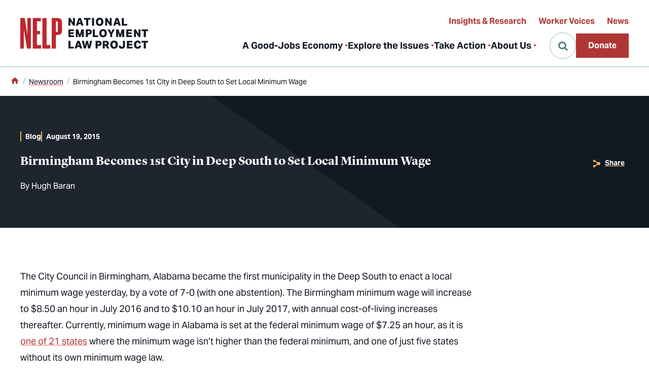

--- FILE ---
content_type: text/html; charset=UTF-8
request_url: https://www.nelp.org/birmingham-al-becomes-first-city-in-deep-south-to-set-a-local-minimum-wage-of-10-10-by-2017/
body_size: 14273
content:
<!doctype html>
<html class="front-end wp-singular post-template-default single single-post postid-6910 wp-theme-nelp page" data-loading="false" data-menu="closed" lang="en-US">
<head>
  <meta charset="UTF-8" />
  <meta name="viewport" content="width=device-width, initial-scale=1.0">
  
  <link rel="preload" href="/app/themes/nelp/assets/fonts/AktivGroteskVF_WCore_WghtWdthItal.woff2" as="font" crossorigin="anonymous">
  <link rel="preload" href="/app/themes/nelp/assets/fonts/LyonDisplay-Regular-Web.woff2" as="font" crossorigin="anonymous">
  <link rel="preload" href="/app/themes/nelp/assets/fonts/LyonDisplay-RegularItalic-Web.woff2" as="font" crossorigin="anonymous">
  <link rel="preload" href="/app/themes/nelp/assets/fonts/LyonDisplay-Medium-Web.woff2" as="font" crossorigin="anonymous">
  <link rel="preload" href="/app/themes/nelp/assets/fonts/LyonDisplay-MediumItalic-Web.woff2" as="font" crossorigin="anonymous">
  <link rel="preload" href="/app/themes/nelp/assets/fonts/LyonDisplay-Bold-Web.woff2" as="font" crossorigin="anonymous">
  <link rel="preload" href="/app/themes/nelp/assets/fonts/LyonDisplay-BoldItalic-Web.woff2" as="font" crossorigin="anonymous">
  <link rel="preload" href="/app/themes/nelp/assets/fonts/LyonDisplay-Black-Web.woff2" as="font" crossorigin="anonymous">
  <link rel="preload" href="/app/themes/nelp/assets/fonts/LyonDisplay-BlackItalic-Web.woff2" as="font" crossorigin="anonymous">
  <link rel="preload" href="/app/themes/nelp/assets/fonts/icomoon.woff2?jnlki4sdg" as="font" crossorigin="anonymous">

    <link rel="preconnect" href="//www.googletagmanager.com" crossorigin="anonymous">
  <link rel="preconnect" href="//www.google-analytics.com" crossorigin="anonymous">
  <link rel="preconnect" href="//stats.g.doubleclick.net" crossorigin="anonymous">
  <link rel="preconnect" href="//connect.facebook.net" crossorigin="anonymous">
  <link rel="preconnect" href="//www.facebook.com" crossorigin="anonymous">

    <meta name='robots' content='index, follow, max-image-preview:large, max-snippet:-1, max-video-preview:-1' />
	<style>img:is([sizes="auto" i], [sizes^="auto," i]) { contain-intrinsic-size: 3000px 1500px }</style>
	
<!-- Google Tag Manager for WordPress by gtm4wp.com -->
<script data-cfasync="false" data-pagespeed-no-defer>
	var gtm4wp_datalayer_name = "dataLayer";
	var dataLayer = dataLayer || [];
</script>
<!-- End Google Tag Manager for WordPress by gtm4wp.com -->
	<!-- This site is optimized with the Yoast SEO Premium plugin v25.9 (Yoast SEO v25.9) - https://yoast.com/wordpress/plugins/seo/ -->
	<title>Birmingham Becomes 1st City in Deep South to Set Local Minimum Wage - National Employment Law Project</title>
	<link rel="canonical" href="https://www.nelp.org/birmingham-al-becomes-first-city-in-deep-south-to-set-a-local-minimum-wage-of-10-10-by-2017/" />
	<meta property="og:locale" content="en_US" />
	<meta property="og:type" content="article" />
	<meta property="og:title" content="Birmingham Becomes 1st City in Deep South to Set Local Minimum Wage - National Employment Law Project" />
	<meta property="og:url" content="https://www.nelp.org/birmingham-al-becomes-first-city-in-deep-south-to-set-a-local-minimum-wage-of-10-10-by-2017/" />
	<meta property="og:site_name" content="National Employment Law Project" />
	<meta property="article:publisher" content="https://www.facebook.com/NationalEmploymentLawProject" />
	<meta property="article:published_time" content="2015-08-19T18:45:14+00:00" />
	<meta property="og:image" content="https://www.nelp.org/app/uploads/2025/03/NELP-OG-Good-Jobs-Economy.png" />
	<meta property="og:image:width" content="1600" />
	<meta property="og:image:height" content="900" />
	<meta property="og:image:type" content="image/png" />
	<meta name="author" content="isadmin" />
	<meta name="twitter:card" content="summary_large_image" />
	<meta name="twitter:creator" content="@NelpNews" />
	<meta name="twitter:site" content="@NelpNews" />
	<meta name="twitter:label1" content="Written by" />
	<meta name="twitter:data1" content="isadmin" />
	<script type="application/ld+json" class="yoast-schema-graph">{"@context":"https://schema.org","@graph":[{"@type":"Article","@id":"https://www.nelp.org/birmingham-al-becomes-first-city-in-deep-south-to-set-a-local-minimum-wage-of-10-10-by-2017/#article","isPartOf":{"@id":"https://www.nelp.org/birmingham-al-becomes-first-city-in-deep-south-to-set-a-local-minimum-wage-of-10-10-by-2017/"},"author":{"name":"isadmin","@id":"https://www.nelp.org/#/schema/person/f4006be6ce24da9ee32804b42c17c6c6"},"headline":"Birmingham Becomes 1st City in Deep South to Set Local Minimum Wage","datePublished":"2015-08-19T18:45:14+00:00","mainEntityOfPage":{"@id":"https://www.nelp.org/birmingham-al-becomes-first-city-in-deep-south-to-set-a-local-minimum-wage-of-10-10-by-2017/"},"wordCount":12,"publisher":{"@id":"https://www.nelp.org/#organization"},"inLanguage":"en-US"},{"@type":"WebPage","@id":"https://www.nelp.org/birmingham-al-becomes-first-city-in-deep-south-to-set-a-local-minimum-wage-of-10-10-by-2017/","url":"https://www.nelp.org/birmingham-al-becomes-first-city-in-deep-south-to-set-a-local-minimum-wage-of-10-10-by-2017/","name":"Birmingham Becomes 1st City in Deep South to Set Local Minimum Wage - National Employment Law Project","isPartOf":{"@id":"https://www.nelp.org/#website"},"datePublished":"2015-08-19T18:45:14+00:00","breadcrumb":{"@id":"https://www.nelp.org/birmingham-al-becomes-first-city-in-deep-south-to-set-a-local-minimum-wage-of-10-10-by-2017/#breadcrumb"},"inLanguage":"en-US","potentialAction":[{"@type":"ReadAction","target":["https://www.nelp.org/birmingham-al-becomes-first-city-in-deep-south-to-set-a-local-minimum-wage-of-10-10-by-2017/"]}]},{"@type":"BreadcrumbList","@id":"https://www.nelp.org/birmingham-al-becomes-first-city-in-deep-south-to-set-a-local-minimum-wage-of-10-10-by-2017/#breadcrumb","itemListElement":[{"@type":"ListItem","position":1,"name":"Home","item":"https://www.nelp.org/"},{"@type":"ListItem","position":2,"name":"Newsroom","item":"https://www.nelp.org/newsroom/"},{"@type":"ListItem","position":3,"name":"Birmingham Becomes 1st City in Deep South to Set Local Minimum Wage"}]},{"@type":"WebSite","@id":"https://www.nelp.org/#website","url":"https://www.nelp.org/","name":"National Employment Law Project","description":"","publisher":{"@id":"https://www.nelp.org/#organization"},"alternateName":"NELP","potentialAction":[{"@type":"SearchAction","target":{"@type":"EntryPoint","urlTemplate":"https://www.nelp.org/search/{search_term_string}"},"query-input":{"@type":"PropertyValueSpecification","valueRequired":true,"valueName":"search_term_string"}}],"inLanguage":"en-US"},{"@type":"Organization","@id":"https://www.nelp.org/#organization","name":"National Employment Law Project","alternateName":"NELP","url":"https://www.nelp.org/","logo":{"@type":"ImageObject","inLanguage":"en-US","@id":"https://www.nelp.org/#/schema/logo/image/","url":"/app/uploads/2024/04/NELP-Logo-Primary-Margins-72dpi.png","contentUrl":"/app/uploads/2024/04/NELP-Logo-Primary-Margins-72dpi.png","width":1024,"height":326,"caption":"National Employment Law Project"},"image":{"@id":"https://www.nelp.org/#/schema/logo/image/"},"sameAs":["https://www.facebook.com/NationalEmploymentLawProject","https://x.com/NelpNews","https://www.instagram.com/nationalemploymentlawproject/","https://www.linkedin.com/company/national-employment-law-project","https://bsky.app/profile/nelp.org"],"description":"Founded in 1969, the National Employment Law Project (NELP) is a nonprofit advocacy organization dedicated to building a just and inclusive economy where all workers have expansive rights and thrive in good jobs. Together with local, state, and national partners, NELP advances its mission through transformative legal and policy solutions, research, capacity-building, and communications. NELP is the leading national nonprofit working at the federal, state, and local levels to create a good-jobs economy. As an ally to workers building their power, we strive for a society that recognizes, responds to, and supports workers’ right to flourish. By championing Black workers, immigrant workers, and other workers of color, we seek to “raise the floor” for these workers and others who have been excluded from the rights and benefits of their labor—in the pursuit of an economy in which their interests and power are prioritized in labor and public policy and across society. In a good-jobs economy, workers who’ve been left behind will get ahead and achieve sustainable, intergenerational prosperity. We aim to make our vision of a good-jobs economy concrete through actionable research, policy design, advocacy, and helping transform the broader narrative about workers’ rights, inherent worth, and power. We support workers speaking out individually and collectively so that their concerns are heard and addressed through policy, laws, enforcement, and budgetary decisions that meet their needs. We believe all workers are entitled to dignity, respect, safety and wellness, access to good wages and benefits, and to gain a greater share of the wealth generated by their labor. We are proud to have been serving the workers’ rights movement since 1969 and are excited to be a leading contributor in creating a good-jobs economy where all workers have power in the workplace and the resources to thrive in their lives.","email":"nelp@nelp.org","telephone":"212-285-3025","legalName":"National Employment Law Project","foundingDate":"1969-08-01","numberOfEmployees":{"@type":"QuantitativeValue","minValue":"51","maxValue":"200"},"ownershipFundingInfo":"https://www.nelp.org/about-us/our-impact/","actionableFeedbackPolicy":"https://www.nelp.org/about-us/contact-us/"},{"@type":"Person","@id":"https://www.nelp.org/#/schema/person/f4006be6ce24da9ee32804b42c17c6c6","name":"isadmin","image":{"@type":"ImageObject","inLanguage":"en-US","@id":"https://www.nelp.org/#/schema/person/image/","url":"https://secure.gravatar.com/avatar/9d4020d4fc00d8fb7bd5a094706789257af413fe0a3d99d1e21c001b035eac02?s=96&d=mm&r=g","contentUrl":"https://secure.gravatar.com/avatar/9d4020d4fc00d8fb7bd5a094706789257af413fe0a3d99d1e21c001b035eac02?s=96&d=mm&r=g","caption":"isadmin"},"sameAs":["https://nelp.test/wp"]}]}</script>
	<!-- / Yoast SEO Premium plugin. -->


<link rel='dns-prefetch' href='//www.nelp.org' />
<style id='filebird-block-filebird-gallery-style-inline-css' type='text/css'>
ul.filebird-block-filebird-gallery{margin:auto!important;padding:0!important;width:100%}ul.filebird-block-filebird-gallery.layout-grid{display:grid;grid-gap:20px;align-items:stretch;grid-template-columns:repeat(var(--columns),1fr);justify-items:stretch}ul.filebird-block-filebird-gallery.layout-grid li img{border:1px solid #ccc;box-shadow:2px 2px 6px 0 rgba(0,0,0,.3);height:100%;max-width:100%;-o-object-fit:cover;object-fit:cover;width:100%}ul.filebird-block-filebird-gallery.layout-masonry{-moz-column-count:var(--columns);-moz-column-gap:var(--space);column-gap:var(--space);-moz-column-width:var(--min-width);columns:var(--min-width) var(--columns);display:block;overflow:auto}ul.filebird-block-filebird-gallery.layout-masonry li{margin-bottom:var(--space)}ul.filebird-block-filebird-gallery li{list-style:none}ul.filebird-block-filebird-gallery li figure{height:100%;margin:0;padding:0;position:relative;width:100%}ul.filebird-block-filebird-gallery li figure figcaption{background:linear-gradient(0deg,rgba(0,0,0,.7),rgba(0,0,0,.3) 70%,transparent);bottom:0;box-sizing:border-box;color:#fff;font-size:.8em;margin:0;max-height:100%;overflow:auto;padding:3em .77em .7em;position:absolute;text-align:center;width:100%;z-index:2}ul.filebird-block-filebird-gallery li figure figcaption a{color:inherit}.fb-block-hover-animation-zoomIn figure{overflow:hidden}.fb-block-hover-animation-zoomIn figure img{transform:scale(1);transition:.3s ease-in-out}.fb-block-hover-animation-zoomIn figure:hover img{transform:scale(1.3)}.fb-block-hover-animation-shine figure{overflow:hidden;position:relative}.fb-block-hover-animation-shine figure:before{background:linear-gradient(90deg,hsla(0,0%,100%,0) 0,hsla(0,0%,100%,.3));content:"";display:block;height:100%;left:-75%;position:absolute;top:0;transform:skewX(-25deg);width:50%;z-index:2}.fb-block-hover-animation-shine figure:hover:before{animation:shine .75s}@keyframes shine{to{left:125%}}.fb-block-hover-animation-opacity figure{overflow:hidden}.fb-block-hover-animation-opacity figure img{opacity:1;transition:.3s ease-in-out}.fb-block-hover-animation-opacity figure:hover img{opacity:.5}.fb-block-hover-animation-grayscale figure img{filter:grayscale(100%);transition:.3s ease-in-out}.fb-block-hover-animation-grayscale figure:hover img{filter:grayscale(0)}

</style>
<link rel="stylesheet" href="/app/themes/nelp/assets/css/style.css?ver=1769128190">

<!-- Google Tag Manager for WordPress by gtm4wp.com -->
<!-- GTM Container placement set to manual -->
<script data-cfasync="false" data-pagespeed-no-defer>
	var dataLayer_content = {"visitorLoginState":"logged-out","pagePostType":"post","pagePostType2":"single-post","postID":6910};
	dataLayer.push( dataLayer_content );
</script>
<script data-cfasync="false" data-pagespeed-no-defer>
(function(w,d,s,l,i){w[l]=w[l]||[];w[l].push({'gtm.start':
new Date().getTime(),event:'gtm.js'});var f=d.getElementsByTagName(s)[0],
j=d.createElement(s),dl=l!='dataLayer'?'&l='+l:'';j.async=true;j.src=
'//www.googletagmanager.com/gtm.js?id='+i+dl;f.parentNode.insertBefore(j,f);
})(window,document,'script','dataLayer','GTM-PVCSN3L');
</script>
<!-- End Google Tag Manager for WordPress by gtm4wp.com -->

    <link rel="manifest" href="/manifest.json" crossorigin="use-credentials">
  <link rel="icon" href="/favicon.ico">
  <link rel="icon" href="/favicon.svg" type="image/svg+xml">
  <link rel="apple-touch-icon" href="/apple-touch-icon.png">
  <meta name="theme-color" content="#bd272e">

    
  <!-- Fundraise Up: the new standard for online giving -->
  <script>
    (function(w,d,s,n,a){
      if(!w[n]){
        var l='call,catch,on,once,set,then,track,openCheckout'.split(','),i,
        o=function(n){return'function'==typeof n?o.l.push([arguments])&&o
        :function(){return o.l.push([n,arguments])&&o}},
        t=d.getElementsByTagName(s)[0],
        j=d.createElement(s);j.async=!0;
        j.src='https://cdn.fundraiseup.com/widget/'+a+'';
        t.parentNode.insertBefore(j,t);o.s=Date.now();o.v=5;o.h=w.location.href;o.l=[];
        for(i=0;i<8;i++)o[l[i]]=o(l[i]);w[n]=o
      }
    })(window,document,'script','FundraiseUp','AWNWREEH');
      </script>
  <!-- End Fundraise Up -->



</head>

  <body>
    
<!-- GTM Container placement set to manual -->
<!-- Google Tag Manager (noscript) -->
				<noscript><iframe src="https://www.googletagmanager.com/ns.html?id=GTM-PVCSN3L" height="0" width="0" style="display:none;visibility:hidden" aria-hidden="true"></iframe></noscript>
<!-- End Google Tag Manager (noscript) -->

        <a class="skiplink button" href="#maincontent">Skip to main content</a>

        <div class="page-container">

                    <header class="site-header">
  <div class="site-header-inner">

        <a class="site-header-logo" href="/">

  <svg class="nelp-logo" width="252" height="61" viewBox="0 0 252 61" fill="none" xmlns="http://www.w3.org/2000/svg">
    <title>NELP: National Employment Law Project</title>
    <use class="abbreviation" href="/app/themes/nelp/assets/images/nelp-logo.svg#abbreviation" fill="#BD272E"/>
    <use class="full-name" href="/app/themes/nelp/assets/images/nelp-logo.svg#full-name" fill="#121922"/>
  </svg>

</a>

        <nav class="site-header-nav" aria-label="Main Menu">
      <ul>
                  <li>
                          <button
                type="button"
                aria-controls="nav-item-1-dropdown"
                aria-expanded="false"
              >A Good-Jobs Economy</button>

                            <div
                id="nav-item-1-dropdown"
                class="nav-item-dropdown"
                aria-hidden="true"
              >
                <div class="nav-item-dropdown-details">
                  <h2 class="nav-item-dropdown-title">All workers deserve the right to thrive</h2>
                  <p class="nav-item-dropdown-description">NELP is building worker power and working for racial and economic justice. We won't stop until every job is a good job and everyone who wants a job can have one.</p>
                  <a
                      href="https://www.nelp.org/a-good-jobs-economy/"
                      aria-current="false"
                    >Understand the Good-Jobs Economy</a>                </div>

                <ul>
                                      <li>
                      <a
                        href="/a-good-jobs-economy/#what-is-a-good-job"
                        aria-current="false"
                      >What is a good job?</a>
                    </li>
                                      <li>
                      <a
                        href="/a-good-jobs-economy/#what-is-a-good-jobs-economy"
                        aria-current="false"
                      >What is a good-jobs economy?</a>
                    </li>
                                      <li>
                      <a
                        href="/a-good-jobs-economy/#what-are-the-benefits-of-a-good-jobs-economy"
                        aria-current="false"
                      >What are the benefits of a good-jobs economy?</a>
                    </li>
                                      <li>
                      <a
                        href="/a-good-jobs-economy/#what-challenges-are-we-up-against"
                        aria-current="false"
                      >What challenges are we up against?</a>
                    </li>
                                  </ul>
              </div>
                      </li>
                  <li>
                          <button
                type="button"
                aria-controls="nav-item-2-dropdown"
                aria-expanded="false"
              >Explore the Issues</button>

                            <div
                id="nav-item-2-dropdown"
                class="nav-item-dropdown"
                aria-hidden="true"
              >
                <div class="nav-item-dropdown-details">
                  <h2 class="nav-item-dropdown-title">Explore the issues that can help strengthen worker power</h2>
                  <p class="nav-item-dropdown-description">Learn more about our priority issues and how we work to achieve our mission: good jobs for everyone.</p>
                  <a
                      href="https://www.nelp.org/explore-the-issues/"
                      aria-current="false"
                    >All Issues</a>                </div>

                <ul class="-two-col">
                                      <li>
                      <a
                        href="https://www.nelp.org/explore-the-issues/anti-discrimination/"
                        aria-current="false"
                      >Anti-Discrimination</a>
                    </li>
                                      <li>
                      <a
                        href="https://www.nelp.org/explore-the-issues/climate-justice-at-work/"
                        aria-current="false"
                      >Climate Justice</a>
                    </li>
                                      <li>
                      <a
                        href="https://www.nelp.org/explore-the-issues/contracted-workers/"
                        aria-current="false"
                      >Contracted Workers</a>
                    </li>
                                      <li>
                      <a
                        href="https://www.nelp.org/explore-the-issues/corporate-accountability/"
                        aria-current="false"
                      >Corporate Accountability</a>
                    </li>
                                      <li>
                      <a
                        href="https://www.nelp.org/explore-the-issues/enforcing-labor-laws/"
                        aria-current="false"
                      >Enforcing Labor Laws</a>
                    </li>
                                      <li>
                      <a
                        href="https://www.nelp.org/explore-the-issues/health-and-safety/"
                        aria-current="false"
                      >Health &#038; Safety</a>
                    </li>
                                      <li>
                      <a
                        href="https://www.nelp.org/explore-the-issues/immigrant-workers/"
                        aria-current="false"
                      >Protecting Workers</a>
                    </li>
                                      <li>
                      <a
                        href="https://www.nelp.org/explore-the-issues/minimum-living-wage/"
                        aria-current="false"
                      >Minimum &#038; Living Wage</a>
                    </li>
                                      <li>
                      <a
                        href="https://www.nelp.org/explore-the-issues/unemployment-insurance/"
                        aria-current="false"
                      >Unemployment Insurance</a>
                    </li>
                                      <li>
                      <a
                        href="https://www.nelp.org/explore-the-issues/worker-power/"
                        aria-current="false"
                      >Worker Power</a>
                    </li>
                                      <li>
                      <a
                        href="https://www.nelp.org/explore-the-issues/workers-with-records/"
                        aria-current="false"
                      >Workers with Records</a>
                    </li>
                                  </ul>
              </div>
                      </li>
                  <li>
                          <button
                type="button"
                aria-controls="nav-item-3-dropdown"
                aria-expanded="false"
              >Take Action</button>

                            <div
                id="nav-item-3-dropdown"
                class="nav-item-dropdown"
                aria-hidden="true"
              >
                <div class="nav-item-dropdown-details">
                  <h2 class="nav-item-dropdown-title">Join the fight for a good-jobs economy</h2>
                  <p class="nav-item-dropdown-description">We're leading the fight to build a good-jobs economy where all workers have expansive rights and thrive in good jobs. But we can't do it without your help.</p>
                  <a
                      href="https://www.nelp.org/take-action/"
                      aria-current="false"
                    >Ways to Take Action</a>                </div>

                <ul>
                                      <li>
                      <a
                        href="https://www.nelp.org/take-action/action-center/"
                        aria-current="false"
                      >Action Center</a>
                    </li>
                                      <li>
                      <a
                        href="https://www.nelp.org/take-action/ways-to-give/"
                        aria-current="false"
                      >Ways to Give</a>
                    </li>
                                      <li>
                      <a
                        href="https://www.nelp.org/worker-policy-watch/"
                        aria-current="false"
                      >Worker Policy Watch</a>
                    </li>
                                  </ul>
              </div>
                      </li>
                  <li>
                          <button
                type="button"
                aria-controls="nav-item-4-dropdown"
                aria-expanded="false"
              >About Us</button>

                            <div
                id="nav-item-4-dropdown"
                class="nav-item-dropdown"
                aria-hidden="true"
              >
                <div class="nav-item-dropdown-details">
                  <h2 class="nav-item-dropdown-title">We’re fighting for an economy that works for every worker</h2>
                  <p class="nav-item-dropdown-description"> We’re building a just and inclusive economy where all workers have expansive rights and thrive in good jobs.</p>
                  <a
                      href="https://www.nelp.org/about-us/"
                      aria-current="false"
                    >About NELP</a>                </div>

                <ul>
                                      <li>
                      <a
                        href="https://www.nelp.org/about-us/our-impact/"
                        aria-current="false"
                      >Our Impact</a>
                    </li>
                                      <li>
                      <a
                        href="https://www.nelp.org/about-us/our-history/"
                        aria-current="false"
                      >Our History</a>
                    </li>
                                      <li>
                      <a
                        href="https://www.nelp.org/about-us/financials/"
                        aria-current="false"
                      >Financials</a>
                    </li>
                                      <li>
                      <a
                        href="https://www.nelp.org/about-us/work-at-nelp/"
                        aria-current="false"
                      >Work at NELP</a>
                    </li>
                                      <li>
                      <a
                        href="https://www.nelp.org/about-us/contact-us/"
                        aria-current="false"
                      >Contact Us</a>
                    </li>
                                  </ul>
              </div>
                      </li>
              </ul>
    </nav>

        <nav
      class="site-header-utility-nav"
      aria-label="Utility Menu"
    >
      <ul>
                  <li>
            <a
              href="https://www.nelp.org/insights-research/"
              aria-current="false"
            >Insights &#038; Research</a>
          </li>
                  <li>
            <a
              href="https://www.nelp.org/insights-research/?_resource_type=worker-voices"
              aria-current="false"
            >Worker Voices</a>
          </li>
                  <li>
            <a
              href="https://www.nelp.org/newsroom/"
              aria-current="false"
            >News</a>
          </li>
              </ul>
    </nav>

        <div class="site-header-misc-items">
      <button
        type="button"
        class="site-header-search-open js-search-open"
        aria-controls="site-header-search"
        aria-expanded="false"
        aria-label="Open Search"
      ></button>

              <a
          id="site-header-donate-button"
          class="button -red site-header-donate-button"
          href="https://www.nelp.org/?form=donatenelp"
        >Donate</a>
      
      <button
        type="button"
        class="site-header-menu-toggle"
        id="js-hamburger-menu-toggle"
        aria-controls="hamburger-menu"
        aria-expanded="false"
        aria-label="Open Menu"
      >
        <span class="icon-search"></span>
        <span class="icon-menu"></span>
      </button>
    </div>

  </div>

  <section id="hamburger-menu" class="hamburger-menu">
  <div class="hamburger-menu-inner">

        <form
      class="site-search-form js-site-search-form"
      role="search"
      method="GET"
      action="/"
    >
      <input
        class="js-search-input"
        type="search"
        value=""
        name="s"
        aria-label="Search"
        placeholder="Enter keywords"
      >
      <button
        class="js-search-submit"
        type="submit"
        aria-label="Submit"
        disabled
      ></button>
    </form>

        <nav
      class="hamburger-menu-nav"
      aria-label="Side Navigation"
    >

            <ul class="hamburger-menu-nav-main">
                  <li>
                          <button
                type="button"
                aria-controls="hamburger-nav-item-1-dropdown"
                aria-expanded="false"
              >A Good-Jobs Economy</button>

                            <ul id="hamburger-nav-item-1-dropdown" hidden>
                <li class="parent"><a
                    href="https://www.nelp.org/a-good-jobs-economy/"
                    aria-current="false"
                  >Understand the Good-Jobs Economy</a></li>
                <li class="child">
                    <a
                      href="/a-good-jobs-economy/#what-is-a-good-job"
                      aria-current="false"
                    >What is a good job?</a>
                  </li><li class="child">
                    <a
                      href="/a-good-jobs-economy/#what-is-a-good-jobs-economy"
                      aria-current="false"
                    >What is a good-jobs economy?</a>
                  </li><li class="child">
                    <a
                      href="/a-good-jobs-economy/#what-are-the-benefits-of-a-good-jobs-economy"
                      aria-current="false"
                    >What are the benefits of a good-jobs economy?</a>
                  </li><li class="child">
                    <a
                      href="/a-good-jobs-economy/#what-challenges-are-we-up-against"
                      aria-current="false"
                    >What challenges are we up against?</a>
                  </li>              </ul>
                      </li>
                  <li>
                          <button
                type="button"
                aria-controls="hamburger-nav-item-2-dropdown"
                aria-expanded="false"
              >Explore the Issues</button>

                            <ul id="hamburger-nav-item-2-dropdown" hidden>
                <li class="parent"><a
                    href="https://www.nelp.org/explore-the-issues/"
                    aria-current="false"
                  >All Issues</a></li>
                <li class="child">
                    <a
                      href="https://www.nelp.org/explore-the-issues/anti-discrimination/"
                      aria-current="false"
                    >Anti-Discrimination</a>
                  </li><li class="child">
                    <a
                      href="https://www.nelp.org/explore-the-issues/climate-justice-at-work/"
                      aria-current="false"
                    >Climate Justice</a>
                  </li><li class="child">
                    <a
                      href="https://www.nelp.org/explore-the-issues/contracted-workers/"
                      aria-current="false"
                    >Contracted Workers</a>
                  </li><li class="child">
                    <a
                      href="https://www.nelp.org/explore-the-issues/corporate-accountability/"
                      aria-current="false"
                    >Corporate Accountability</a>
                  </li><li class="child">
                    <a
                      href="https://www.nelp.org/explore-the-issues/enforcing-labor-laws/"
                      aria-current="false"
                    >Enforcing Labor Laws</a>
                  </li><li class="child">
                    <a
                      href="https://www.nelp.org/explore-the-issues/health-and-safety/"
                      aria-current="false"
                    >Health &#038; Safety</a>
                  </li><li class="child">
                    <a
                      href="https://www.nelp.org/explore-the-issues/immigrant-workers/"
                      aria-current="false"
                    >Protecting Workers</a>
                  </li><li class="child">
                    <a
                      href="https://www.nelp.org/explore-the-issues/minimum-living-wage/"
                      aria-current="false"
                    >Minimum &#038; Living Wage</a>
                  </li><li class="child">
                    <a
                      href="https://www.nelp.org/explore-the-issues/unemployment-insurance/"
                      aria-current="false"
                    >Unemployment Insurance</a>
                  </li><li class="child">
                    <a
                      href="https://www.nelp.org/explore-the-issues/worker-power/"
                      aria-current="false"
                    >Worker Power</a>
                  </li><li class="child">
                    <a
                      href="https://www.nelp.org/explore-the-issues/workers-with-records/"
                      aria-current="false"
                    >Workers with Records</a>
                  </li>              </ul>
                      </li>
                  <li>
                          <button
                type="button"
                aria-controls="hamburger-nav-item-3-dropdown"
                aria-expanded="false"
              >Take Action</button>

                            <ul id="hamburger-nav-item-3-dropdown" hidden>
                <li class="parent"><a
                    href="https://www.nelp.org/take-action/"
                    aria-current="false"
                  >Ways to Take Action</a></li>
                <li class="child">
                    <a
                      href="https://www.nelp.org/take-action/action-center/"
                      aria-current="false"
                    >Action Center</a>
                  </li><li class="child">
                    <a
                      href="https://www.nelp.org/take-action/ways-to-give/"
                      aria-current="false"
                    >Ways to Give</a>
                  </li><li class="child">
                    <a
                      href="https://www.nelp.org/worker-policy-watch/"
                      aria-current="false"
                    >Worker Policy Watch</a>
                  </li>              </ul>
                      </li>
                  <li>
                          <button
                type="button"
                aria-controls="hamburger-nav-item-4-dropdown"
                aria-expanded="false"
              >About Us</button>

                            <ul id="hamburger-nav-item-4-dropdown" hidden>
                <li class="parent"><a
                    href="https://www.nelp.org/about-us/"
                    aria-current="false"
                  >About NELP</a></li>
                <li class="child">
                    <a
                      href="https://www.nelp.org/about-us/our-impact/"
                      aria-current="false"
                    >Our Impact</a>
                  </li><li class="child">
                    <a
                      href="https://www.nelp.org/about-us/our-history/"
                      aria-current="false"
                    >Our History</a>
                  </li><li class="child">
                    <a
                      href="https://www.nelp.org/about-us/financials/"
                      aria-current="false"
                    >Financials</a>
                  </li><li class="child">
                    <a
                      href="https://www.nelp.org/about-us/work-at-nelp/"
                      aria-current="false"
                    >Work at NELP</a>
                  </li><li class="child">
                    <a
                      href="https://www.nelp.org/about-us/contact-us/"
                      aria-current="false"
                    >Contact Us</a>
                  </li>              </ul>
                      </li>
              </ul>

              <a class="button -red hamburger-menu-donate-button" href="https://www.nelp.org/?form=donatenelp">Donate</a>
      
            <ul class="hamburger-menu-nav-utility">
                  <li>
            <a
              href="https://www.nelp.org/insights-research/"
              aria-current="false"
            >Insights &#038; Research</a>
          </li>
                  <li>
            <a
              href="https://www.nelp.org/insights-research/?_resource_type=worker-voices"
              aria-current="false"
            >Worker Voices</a>
          </li>
                  <li>
            <a
              href="https://www.nelp.org/newsroom/"
              aria-current="false"
            >News</a>
          </li>
              </ul>

    </nav>
  </div>
</section>
  <section
  id="site-header-search"
  class="site-header-search"
>
  <form
    class="site-search-form js-site-search-form"
    role="search"
    method="GET"
    action="/"
  >
    <input
      class="js-search-input"
      type="search"
      value=""
      name="s"
      aria-label="Search"
      placeholder="Enter keywords"
    >
    <button
      class="js-search-submit"
      type="submit"
      aria-label="Submit"
      disabled
    ></button>
  </form>
  <button
    class="site-header-search-close js-search-close"
    aria-label="Close"
  ></button>
</section>

</header>
      
            <main id="maincontent">
        <article>

                      <nav
  id="breadcrumbs"
  class="breadcrumbs"
  aria-label="Breadcrumbs"
>
  <ul><li><a href="/"><span class="icon-home"></span><span class="sr-text">Home</span></a></li>  <li><a href="/newsroom/">Newsroom</a></span></li>  <li><span class="breadcrumb_last" aria-current="page">Birmingham Becomes 1st City in Deep South to Set Local Minimum Wage</span></li></span></ul>
</nav>
          
            <header class="hero hero-article -no-image">
  <div class="hero-article-text">
    <h1 class="h1 title">Birmingham Becomes 1st City in Deep South to Set Local Minimum Wage</h1>

    <div class="byline">
        By
        <ul>
                      <li><span>Hugh Baran</span></li>
                  </ul>
      </div>  </div>

  <div class="hero-article-meta">
        <span class="type">Blog</span>
    <time class="date" datetime="2015-08-18">August 19, 2015</time>
  </div>

  <div class="hero-article-links">
      <section class="social-share">
    <h2 class="social-share-title">
      <button
        type="button"
        id="hero-social-share-toggle"
        class="social-share-toggle"
        aria-controls="hero-social-share-services"
        aria-expanded="false"
      >Share</button>
    </h2>

    <ul
      id="hero-social-share-services"
      class="social-share-services"
      aria-labelledby="hero-social-share-toggle"
      hidden
    >
              <li>
          <button
            type="button"
            data-service="facebook"
                        aria-label="Share on Facebook"
          ></button>
        </li>
              <li>
          <button
            type="button"
            data-service="linkedin"
                        aria-label="Share on LinkedIn"
          ></button>
        </li>
              <li>
          <button
            type="button"
            data-service="bluesky"
                        aria-label="Share on Bluesky"
          ></button>
        </li>
            <li>
        <a
          data-service="email"
          href="mailto:?email_subject=From%20NELP%20%E2%80%93%20Birmingham%20Becomes%201st%20City%20in%20Deep%20South%20to%20Set%20Local%20Minimum%20Wage&amp;email_body=Hi%20there%20%E2%80%93%20%0A%0AI%20thought%20you%20would%20be%20interested%20in%20this%20content%20from%20National%20Law%20Employment%20Project%3A%0A%0Ahttps%3A%2F%2Fwww.nelp.org%2Fbirmingham-al-becomes-first-city-in-deep-south-to-set-a-local-minimum-wage-of-10-10-by-2017%2F"
          aria-label="Share with Email"
        ></a>
      </li>
    </ul>
  </section>
    </div>
  </header>
  
                                
                    <div class="grid-container">
              <section
  
  class="full-rich-text wysiwyg-text"
  data-vmargin-collapsible="none"
>
  <p>The City Council in Birmingham, Alabama became the first municipality in the Deep South to enact a local minimum wage yesterday​, by a vote of 7-0 (with one abstention). The Birmingham minimum wage will increase to $8.50 an hour in July 2016 and to $10.10 an hour in July 2017, with annual cost-of-living increases thereafter. Currently, minimum wage in Alabama is set at the federal minimum wage of $7.25 an hour, as it is <a href="https://raisetheminimumwage.com/blog/entry/raise-the-wage-act-boost-pay-for-15-million-in-21-states-at-federal-minimum/">one of 21 states</a> where the minimum wage isn’t higher than the federal minimum, and one of just five states without its own minimum wage law.</p>
<p>NELP estimates that a $10.10 minimum wage could affect as many as 40,000 workers and their families – 19% of the city’s population. The estimated <a href="https://www.nelp.org/wp-content/uploads/Fact-Sheet-21-States-Stuck-at-725-Raise-the-Wage-Act.pdf">5 percent</a> of Alabamians earning the federal minimum wage have not received a pay raise since 2009, when the federal wage floor was last increased.</p>
<p>Tuesday’s victory is a triumph for these workers as well as a sign of how powerful and far-reaching the Raise the Wage movement has become. Over the past year, the nation has witnessed local minimum wage increases passed in Los Angeles, Portland (Maine), Louisville, Kansas City and for fast food workers in New York state. The Birmingham Council’s near-unanimous action to implement $10.10 demonstrates that support for higher wages has spread to nearly every corner of the country.</p>
<p>Birmingham’s ability to govern its own affairs and set a local minimum wage, moreover, is a direct legacy of its years at the epicenter of civil rights battles in the fifties and sixties, which culminated in the adoption of a new Mayor-Council form of government that dislodged notorious segregationist Bull Connor from office and expanded the scope of the city’s municipal powers. Increasing the local minimum wage is just the latest step in the city’s civil rights history.</p>
<p>The Birmingham minimum wage ordinance also, notably, won support from a number of <a href="http://www.al.com/news/birmingham/index.ssf/2015/08/birmingham_business_owners_spe.html">small businesses</a> in the city. Danny Winter, owner and operator of two local restaurants, Crestwood Coffee Company and Buck Mulligan’s Irish Pub, wrote that, “The $7.25 minimum wage that&#8217;s been in effect since 2009 is bad for business and bad for Birmingham. If Birmingham had a $10.10 minimum wage, it would boost the consumer spending that businesses depend on.”</p>
<p>“Most businesses have a lot more customers than employees. When the minimum wage is too low, like it is now, it weakens the consumer demand that drives sales and hiring. A higher minimum wage will strengthen business and our local economy. Most small business owners agree with me that a higher minimum wage makes good business sense.”</p>

</section>

  <section class="terms-list">
  <h2 class="title">Related to</h2>

    <ul>
          </ul></section>

  <section class="about-authors" data-vmargin-collapsible="none">
  <h2 class="title h3">About the Author</h2>

      <article class="author">
        <picture>
    <img src="/app/themes/nelp/assets/images/placeholders/person-300x300.webp" width="300" height="300" alt="" type="image/webp" decoding="async" loading="lazy">
  </picture>

      <h3 class="name"><span>Hugh Baran</span></h3>

      <div class="info">
        
        <p>Senior Staff Attorney &amp; Skadden Fellow</p>
      </div>
    </article>
  </section>

  
<section
  
  class="content-promo"
  data-bg-color="gray"
  data-vmargin-collapsible="bottom"
>
  <div class="content-promo-overview">
    <h2 class="title">The Latest News</h2>

      <a class="arrow-right" href="/newsroom/">All news</a>  </div>

  <div class="content-promo-items">
          <article class="content-promo-item js-link-event">
        <h3 class="title"><a class="js-link-event-link" href="/new-local-enforcement-toolkit-strengthens-protections-for-fast-food-workers/">Prism News: New Local Enforcement Toolkit Strengthens Protections for Fast-Food Workers</a></h3>

          <picture>
    <img src="/app/themes/nelp/assets/images/placeholders/news-200x200.webp" width="200" height="200" alt="" type="image/webp" decoding="async" loading="lazy">
  </picture>

        <p class="type">Press Clips</p>
        <time class="date" datetime="2026-01-17">January 18, 2026</time>
      </article>
          <article class="content-promo-item js-link-event">
        <h3 class="title"><a class="js-link-event-link" href="/december-jobs-report-job-market-weaker-than-when-the-year-began/">December Jobs Report: Job Market Weaker Than When the Year Began</a></h3>

        <picture>
    
    <source srcset="/app/uploads/2026/01/December-Jobs-Report-Feature-Healthcare-Worker-aspect-ratio-266-266-200x200-c-center.webp" type="image/webp">
    <img src="/app/uploads/2026/01/December-Jobs-Report-Feature-Healthcare-Worker-aspect-ratio-266-266-200x200-c-center.png" width="200" height="200" alt="A medical worker wearing blue scrubs, looks thoughtfully out of a window" type="image/png" decoding="async" loading="lazy">
  </picture>
        
        <p class="type">News Release</p>
        <time class="date" datetime="2026-01-08">January 9, 2026</time>
      </article>
          <article class="content-promo-item js-link-event">
        <h3 class="title"><a class="js-link-event-link" href="/minimum-wage-rises-in-some-states-as-workers-struggle-with-basic-costs/">New York Times: Minimum Wage Rises in Some States as Workers Struggle With Basic Costs</a></h3>

          <picture>
    <img src="/app/themes/nelp/assets/images/placeholders/news-200x200.webp" width="200" height="200" alt="" type="image/webp" decoding="async" loading="lazy">
  </picture>

        <p class="type">Press Clips</p>
        <time class="date" datetime="2026-01-07">January 8, 2026</time>
      </article>
      </div>
</section>
          </div>

        </article>

        <button type="button" id="back-to-top" aria-label="Back to top" tabindex="-1" hidden></button>
      </main>

                    
<footer class="site-footer">

    <div class="site-footer-top">

    <div class="site-footer-top-left">

  <svg class="nelp-logo" width="252" height="61" viewBox="0 0 252 61" fill="none" xmlns="http://www.w3.org/2000/svg">
    <title>NELP: National Employment Law Project</title>
    <use class="abbreviation" href="/app/themes/nelp/assets/images/nelp-logo.svg#abbreviation" fill="#BD272E"/>
    <use class="full-name" href="/app/themes/nelp/assets/images/nelp-logo.svg#full-name" fill="#121922"/>
  </svg>

<section class="site-footer-social" aria-label="Social Media Links">
          <ul>
                          <li>
                <a
                  class="icon-facebook"
                  href="https://www.facebook.com/NationalEmploymentLawProject"
                  target="_blank"
                  rel="noopener"
                ><span class="sr-text">Facebook</span></a>
              </li>
                          <li>
                <a
                  class="icon-instagram"
                  href="https://www.instagram.com/nationalemploymentlawproject/"
                  target="_blank"
                  rel="noopener"
                ><span class="sr-text">Instagram</span></a>
              </li>
                          <li>
                <a
                  class="icon-bluesky"
                  href="https://bsky.app/profile/nelp.org"
                  target="_blank"
                  rel="noopener"
                ><span class="sr-text">Bluesky</span></a>
              </li>
                          <li>
                <a
                  class="icon-linkedin"
                  href="https://www.linkedin.com/company/national-employment-law-project"
                  target="_blank"
                  rel="noopener"
                ><span class="sr-text">LinkedIn</span></a>
              </li>
                      </ul>
        </section>    </div>

    <div class="site-footer-top-middle">

      <section class="site-footer-contact">
          <h2 class="title">Contact Us</h2>

          <p class="address">National Employment Law Project<br />
PO Box 1779<br />
New York, NY 10008<br />
</p>
          <ul class="links">
                              <li><a href="https://www.nelp.org/about-us/contact-us/">General Inquiries</a></li>
                              <li><a href="https://www.nelp.org/about-us/contact-us/">Donor Inquiries</a></li>
                              <li><a href="https://www.nelp.org/about-us/contact-us/">Media Inquiries</a></li>
                          </ul>        </section>
      <section class="site-footer-jobs">
          <h2 class="title">Work With Us</h2>

          <ul class="links">
                          <li><a href="https://www.nelp.org/about-us/work-at-nelp/">Job Openings</a></li>
                      </ul>
        </section>
    </div>

    <div class="site-footer-top-right">
      <section class="site-footer-subscribe">
          <h2 class="title">Subscribe</h2>

          <p>Get NELP's latest news and insights</p>

                    <form
            id="site-footer-subscribe-form"
            class="site-footer-subscribe-form"
            data-action="https&#x3A;&#x2F;&#x2F;pardot.nelp-campaigns.org&#x2F;l&#x2F;547622&#x2F;2024-04-17&#x2F;qsjt95"
            method="post"
          >
            <div class="form-field -full-row">
              <label for="subscribe-first-name">First name</label>
              <input type="text" id="subscribe-first-name" name="first_name" value="" autocomplete="given-name" required>
            </div>

            <div class="form-field -full-row">
              <label for="subscribe-last-name">Last name</label>
              <input type="text" id="subscribe-last-name" name="last_name" value="" autocomplete="given-name">
            </div>

            <div class="form-field -full-row">
              <label for="subscribe-email">Email address</label>
              <input type="email" id="subscribe-email" name="email" value="" autocomplete="email" required>
            </div>

            <div class="form-field">
              <label for="subscribe-zip">ZIP code</label>
              <input type="text" id="subscribe-zip" name="zip" value="" aria-label="5-digit ZIP code" title="5-digit ZIP code" autocomplete="postal-code" maxlength="5" pattern="\d{5,5}" required>
            </div>

            <!-- Honeypot field (hidden) -->
            <div style="display:none;">
              <label for="decoy">Leave this field blank</label>
              <input type="text" name="decoy" id="decoy" value="" autocomplete="off">
            </div>

            <button type="submit" class="button -teal-alt" id="submitButton" disabled>Subscribe</button>

                                  </form>
        </section>    </div>

  </div>

    <div class="site-footer-bottom">
    <p class="site-footer-disclaimer"><strong><a href="https://www.nelp.org/disclaimer/";>The site is for informational purposes only and does not provide legal advice.</a></strong></p>
    <div class="site-footer-copyright">
      <p id="subscribe">All text content published on nelp.org is the property of National Employment Law Project and is under a Creative Commons Attribution-ShareAlike 4.0 (CC BY-SA) license. For license to republish any audio, video or image content, please get in touch with the National Employment Law Project.</p>
      <div class="site-footer-legal">
        <a href="https://www.nelp.org/privacy-policy/">Privacy Policy</a>        <a id="cookie-yes-dns-link" style="display: none;" href="javscript:void(0)" onclick="if (typeof revisitCkyConsent === 'function') { revisitCkyConsent() }">Do Not Sell/Share My Data</a>
      </div>
    </div>
  </div>

        <script>
      const cyDNSIntervalLimit = 15000,
      cyDNSLinkInterval = setInterval(() => {
        if (typeof revisitCkyConsent === 'function') {
          document.getElementById('cookie-yes-dns-link').removeAttribute("style");
          clearInterval(cyDNSLinkInterval);
        }
      }, 500);
      setTimeout(() => { clearInterval(cyDNSLinkInterval); }, cyDNSIntervalLimit);
    </script>

</footer>
      
    </div>

        <div class="js-blocker"></div>

        <div
  class="loading-indicator"
  data-loading="false"
>
  <div class="loading-indicator-text">Loading</div>
</div>

    <template id="dialog-template"><div
  id="nelp-dialog-template"
  class="dialog-container"
  aria-labelledby="nelp-dialog-template-title"  aria-hidden="true"
>
  <div class="dialog-overlay" data-a11y-dialog-hide></div>

  <div class="dialog" role="document">
    <button type="button" class="dialog-close-button" data-a11y-dialog-hide aria-label="Close dialog"></button>

    <h1 class="dialog-title" id="nelp-dialog-template-title">Title</h1>
    <div class="dialog-content">
          </div>
  </div>
</div></template>

        <script type="speculationrules">
{"prefetch":[{"source":"document","where":{"and":[{"href_matches":"\/*"},{"not":{"href_matches":["\/wp\/wp-*.php","\/wp\/wp-admin\/*","\/app\/uploads\/*","\/app\/*","\/app\/plugins\/*","\/app\/themes\/nelp\/*","\/*\\?(.+)"]}},{"not":{"selector_matches":"a[rel~=\"nofollow\"]"}},{"not":{"selector_matches":".no-prefetch, .no-prefetch a"}}]},"eagerness":"conservative"}]}
</script>
<script type="text/javascript">
/* <![CDATA[ */
	var relevanssi_rt_regex = /(&|\?)_(rt|rt_nonce)=(\w+)/g
	var newUrl = window.location.search.replace(relevanssi_rt_regex, '')
	history.replaceState(null, null, window.location.pathname + newUrl + window.location.hash)
/* ]]> */
</script>
<script type="text/javascript" src="/app/themes/nelp/assets/js/jquery.min.js?ver=3.7.1" id="jquery-js"></script>
<script type="text/javascript" src="/app/themes/nelp/assets/js/bundle.js?ver=1769128190" id="theme-js"></script>


          <script type="text/javascript">
        piAId = '548622';
        piCId = '20101';
        piHostname = 'pi.pardot.com';

        (function() {
        function async_load(){
          var s = document.createElement('script'); s.type = 'text/javascript';
          s.src = ('https:' == document.location.protocol ? 'https://pi' : 'http://cdn') + '.pardot.com/pd.js';
          var c = document.getElementsByTagName('script')[0]; c.parentNode.insertBefore(s, c);
        }
        if(window.attachEvent) { window.attachEvent('onload', async_load); }
        else { window.addEventListener('load', async_load, false); }
        })();
      </script>
    
  </body>
</html>

<!-- plugin=object-cache-pro client=phpredis metric#hits=3562 metric#misses=7 metric#hit-ratio=99.8 metric#bytes=3157523 metric#prefetches=236 metric#store-reads=24 metric#store-writes=4 metric#store-hits=245 metric#store-misses=0 metric#sql-queries=6 metric#ms-total=330.72 metric#ms-cache=13.48 metric#ms-cache-avg=0.4994 metric#ms-cache-ratio=4.1 -->


--- FILE ---
content_type: text/css
request_url: https://www.nelp.org/app/themes/nelp/assets/css/style.css?ver=1769128190
body_size: 37644
content:
@charset "UTF-8";.p-plus,.p-plus-container{position:relative}.p-plus{display:flex;z-index:0}.p-plus--clone{left:0;pointer-events:none;position:absolute;top:0;visibility:hidden;width:calc(100% - 5px)}.p-plus--clone,.p-plus--clone .p-plus__primary-wrapper{overflow:hidden}.p-plus--is-showing-overflow .p-plus__overflow{display:block}.p-plus:not(.p-plus--is-showing-toggle) .p-plus__toggle-btn{display:none}.p-plus--is-hiding-primary .p-plus__toggle-btn{flex-grow:1}.p-plus--is-hiding-primary .p-plus__primary-wrapper{display:none}.p-plus__primary-wrapper{display:flex;flex-grow:1}.p-plus__primary{display:flex;flex:1 0 auto;list-style:none;margin:0;padding:0}.p-plus__primary>li{flex:1 0 auto}.p-plus__overflow{display:none;position:absolute;right:0;top:100%}.p-plus__toggle-btn{flex-shrink:0}.components,.content-promo,.features,.hero-archive,.hero-article,.hero-donation,.hero-home,.hero-standard,.jump-bar,.page-container>main .grid-container,.person-bio,.search-results-hero,.table-component,.table-of-contents,.timeline,.timeline-intro{display:grid;grid-template-columns:[full-start] minmax(20px,1fr) [main-start] minmax(0,1420px) [main-end] minmax(20px,1fr) [full-end]}@media (min-width:1000px){.components,.content-promo,.features,.hero-archive,.hero-article,.hero-donation,.hero-home,.hero-standard,.jump-bar,.page-container>main .grid-container,.person-bio,.search-results-hero,.table-component,.table-of-contents,.timeline,.timeline-intro{grid-template-columns:[full-start] minmax(40px,1fr) [main-start] minmax(0,1420px) [main-end] minmax(40px,1fr) [full-end]}}@font-face{font-display:swap;font-family:Lyon Display;font-stretch:normal;font-style:normal;font-weight:900;src:url(/app/themes/nelp/assets/fonts/LyonDisplay-Black-Web.woff2) format("woff2")}@font-face{font-display:swap;font-family:Lyon Display;font-stretch:normal;font-style:italic;font-weight:900;src:url(/app/themes/nelp/assets/fonts/LyonDisplay-BlackItalic-Web.woff2) format("woff2")}@font-face{font-display:swap;font-family:Lyon Display;font-stretch:normal;font-style:normal;font-weight:700;src:url(/app/themes/nelp/assets/fonts/LyonDisplay-Bold-Web.woff2) format("woff2")}@font-face{font-display:swap;font-family:Lyon Display;font-stretch:normal;font-style:italic;font-weight:700;src:url(/app/themes/nelp/assets/fonts/LyonDisplay-BoldItalic-Web.woff2) format("woff2")}@font-face{font-display:swap;font-family:Lyon Display;font-stretch:normal;font-style:normal;font-weight:500;src:url(/app/themes/nelp/assets/fonts/LyonDisplay-Medium-Web.woff2) format("woff2")}@font-face{font-display:swap;font-family:Lyon Display;font-stretch:normal;font-style:italic;font-weight:500;src:url(/app/themes/nelp/assets/fonts/LyonDisplay-MediumItalic-Web.woff2) format("woff2")}@font-face{font-display:swap;font-family:Lyon Display;font-stretch:normal;font-style:normal;font-weight:400;src:url(/app/themes/nelp/assets/fonts/LyonDisplay-Regular-Web.woff2) format("woff2")}@font-face{font-display:swap;font-family:Lyon Display;font-stretch:normal;font-style:italic;font-weight:400;src:url(/app/themes/nelp/assets/fonts/LyonDisplay-RegularItalic-Web.woff2) format("woff2")}@font-face{font-display:swap;font-family:Aktiv Grotesk;font-stretch:75% 125%;font-weight:100 900;src:url(/app/themes/nelp/assets/fonts/AktivGroteskVF_WCore_WghtWdthItal.woff2) format("woff2-variations")}@font-face{font-display:swap;font-family:icomoon;font-style:normal;font-weight:400;src:url(/app/themes/nelp/assets/fonts/icomoon.woff2?jnlki4sdg) format("woff2")}[data-animation]{animation-duration:1s;animation-fill-mode:both}[data-animation].infinite{animation-iteration-count:infinite}[data-animation*=In]{visibility:hidden}@media (-ms-high-contrast:active),(-ms-high-contrast:none){[data-animation*=In]{visibility:visible!important}}[data-animation*=In].-animated{visibility:visible}@media (prefers-reduced-motion:reduce),print{*,:after,:before{animation-duration:.01ms!important;animation-iteration-count:1!important;transition-duration:.01ms!important}[data-animation*=Out]{opacity:0!important}}@keyframes fadeInUp{0%{opacity:0;transform:translateY(20px)}to{opacity:1;transform:translateY(0)}}.fadeInUp{animation-name:fadeInUp}@keyframes fadeInUpOut{0%{opacity:0;transform:translateY(20px)}10%{opacity:1;transform:translateY(0)}50%{transform:translateX(20px)}90%{opacity:1}to{display:none;opacity:0;transform:translateX(0)}}.fadeInUpOut{animation-name:fadeInUpOut}@keyframes scaleInDownRight{0%{transform:scale(.1);transform-origin:top left;visibility:visible}to{transform:scale(1);transform-origin:top left}}.scaleInDownRight{animation-name:scaleInDownRight}@keyframes scaleInLeft{0%{transform:scale(1.1);transform-origin:center right 30%}to{animation-timing-function:ease-in;transform:scale(1);transform-origin:center right 30%}}.scaleInLeft{animation-name:scaleInLeft}@keyframes slideInLeft{0%{transform:translate3d(-100%,0,0);visibility:visible}to{transform:translateZ(0)}}.slideInLeft{animation-name:slideInLeft}.icon-caret-left:before{content:"\e408"}.icon-caret-left:before,.icon-caret-right:before{speak:none;-webkit-font-smoothing:antialiased;-moz-osx-font-smoothing:grayscale;display:inline-block;font-family:icomoon!important;font-style:normal;font-variant:normal;font-weight:400;line-height:1;text-transform:none}.icon-caret-right:before{content:"\e409"}.icon-caret-up:before{content:"\e5ce"}.icon-caret-down:before,.icon-caret-up:before{speak:none;-webkit-font-smoothing:antialiased;-moz-osx-font-smoothing:grayscale;display:inline-block;font-family:icomoon!important;font-style:normal;font-variant:normal;font-weight:400;line-height:1;text-transform:none}.icon-caret-down:before{content:"\e5cf"}.icon-arrow-right:before{content:"\e904"}.icon-arrow-right:before,.icon-close:before{speak:none;-webkit-font-smoothing:antialiased;-moz-osx-font-smoothing:grayscale;display:inline-block;font-family:icomoon!important;font-style:normal;font-variant:normal;font-weight:400;line-height:1;text-transform:none}.icon-close:before{content:"\e5cd"}.icon-check:before{content:"\f00c"}.icon-check:before,.icon-email:before{speak:none;-webkit-font-smoothing:antialiased;-moz-osx-font-smoothing:grayscale;display:inline-block;font-family:icomoon!important;font-style:normal;font-variant:normal;font-weight:400;line-height:1;text-transform:none}.icon-email:before{content:"\e900"}.icon-phone:before{content:"\e942"}.icon-location:before,.icon-phone:before{speak:none;-webkit-font-smoothing:antialiased;-moz-osx-font-smoothing:grayscale;display:inline-block;font-family:icomoon!important;font-style:normal;font-variant:normal;font-weight:400;line-height:1;text-transform:none}.icon-location:before{content:"\e947"}.icon-search:before{content:"\f002"}.icon-menu:before,.icon-search:before{speak:none;-webkit-font-smoothing:antialiased;-moz-osx-font-smoothing:grayscale;display:inline-block;font-family:icomoon!important;font-style:normal;font-variant:normal;font-weight:400;line-height:1;text-transform:none}.icon-menu:before{content:"\e902"}.icon-home:before{content:"\e901"}.icon-home:before,.icon-play:before{speak:none;-webkit-font-smoothing:antialiased;-moz-osx-font-smoothing:grayscale;display:inline-block;font-family:icomoon!important;font-style:normal;font-variant:normal;font-weight:400;line-height:1;text-transform:none}.icon-play:before{content:"\e903"}.icon-pause:before{content:"\e908"}.icon-clock:before,.icon-pause:before{speak:none;-webkit-font-smoothing:antialiased;-moz-osx-font-smoothing:grayscale;display:inline-block;font-family:icomoon!important;font-style:normal;font-variant:normal;font-weight:400;line-height:1;text-transform:none}.icon-clock:before{content:"\e905"}.icon-download:before{content:"\e906"}.icon-copy:before,.icon-download:before{speak:none;-webkit-font-smoothing:antialiased;-moz-osx-font-smoothing:grayscale;display:inline-block;font-family:icomoon!important;font-style:normal;font-variant:normal;font-weight:400;line-height:1;text-transform:none}.icon-copy:before{content:"\e90a"}.icon-external-link:before{content:"\e90b"}.icon-external-link:before,.icon-share:before{speak:none;-webkit-font-smoothing:antialiased;-moz-osx-font-smoothing:grayscale;display:inline-block;font-family:icomoon!important;font-style:normal;font-variant:normal;font-weight:400;line-height:1;text-transform:none}.icon-share:before{content:"\e907"}.icon-calendar:before{content:"\e909"}.icon-bluesky:before,.icon-calendar:before{speak:none;-webkit-font-smoothing:antialiased;-moz-osx-font-smoothing:grayscale;display:inline-block;font-family:icomoon!important;font-style:normal;font-variant:normal;font-weight:400;line-height:1;text-transform:none}.icon-bluesky:before{content:"\e90c"}.icon-facebook:before{content:"\ea90"}.icon-facebook:before,.icon-instagram:before{speak:none;-webkit-font-smoothing:antialiased;-moz-osx-font-smoothing:grayscale;display:inline-block;font-family:icomoon!important;font-style:normal;font-variant:normal;font-weight:400;line-height:1;text-transform:none}.icon-instagram:before{content:"\ea92"}.icon-twitter:before{content:"\ea96"}.icon-twitter:before,.icon-youtube:before{speak:none;-webkit-font-smoothing:antialiased;-moz-osx-font-smoothing:grayscale;display:inline-block;font-family:icomoon!important;font-style:normal;font-variant:normal;font-weight:400;line-height:1;text-transform:none}.icon-youtube:before{content:"\ea9d"}.icon-linkedin:before{speak:none;-webkit-font-smoothing:antialiased;-moz-osx-font-smoothing:grayscale;content:"\eaca";display:inline-block;font-family:icomoon!important;font-style:normal;font-variant:normal;font-weight:400;line-height:1;text-transform:none}*,:after,:before{box-sizing:border-box}body,html.front-end{height:100%}html.front-end{scroll-behavior:smooth;scroll-padding-top:var(--wp-admin--admin-bar--height,0)}@media (prefers-reduced-motion:reduce){html.front-end{scroll-behavior:auto}}html.front-end:has(#jump-bar){scroll-padding-top:calc(var(--wp-admin--admin-bar--height, 0px) + var(--jump-bar-min-height, 0px))}html.front-end.admin-bar{height:calc(100% - var(--wp-admin--admin-bar--height, 0px))}body{backface-visibility:hidden;color:#131922;font-family:Aktiv Grotesk,Helvetica Neue,Helvetica,sans-serif;font-size:16px;line-height:1.5;margin:0;position:relative;text-rendering:optimizeSpeed}html.front-end body{min-height:100vh}html.front-end.admin-bar body{min-height:calc(100vh - var(--wp-admin--admin-bar--height, 0px))}html[data-menu=open] body{height:100vh;overflow:hidden}.js-blocker{background:#131922;cursor:pointer;height:100%;left:0;opacity:0;pointer-events:none;position:fixed;top:0;transition:.3s ease-in-out;visibility:hidden;width:100%;z-index:99}@media (max-width:1199px){html[data-menu=open] .js-blocker{opacity:.9;pointer-events:auto;visibility:visible}}hr{background-color:initial;border:0;border-bottom:1px solid #a4a7b6;clear:both;margin:50px auto}figure{display:block;margin:0}img,picture,svg{display:block;max-width:100%}img[width]{width:auto}img[width][height]{height:auto}img[src$=".svg"],svg{height:auto;max-width:none;width:100%}.logged-in img[src^="https://www.nelp.org/wp-content/uploads/"],.wp-editor img[src^="https://www.nelp.org/wp-content/uploads/"]{background-color:lime;filter:opacity(92%) drop-shadow(0 0 16px lime);min-height:200px;min-width:200px}.video-container{height:0;overflow:hidden;padding-bottom:56.25%;position:relative}.video-container .placeholder,.video-container embed,.video-container iframe,.video-container object{height:100%;left:0;position:absolute;top:0;width:100%}iframe{border:0}.sr-text{clip:rect(1px,1px,1px,1px);clip-path:polygon(0 0,0 0,0 0,0 0);height:1px;overflow:hidden;position:absolute;white-space:nowrap;width:1px}.breadcrumbs li,.content-promo-item>.date,.endnotes>ol,.fifty-fifty-link-list>.links>.links-inner,.resource-intro>.in-the-news,.site-footer-bottom,.terms-list,p.-small{font-size:.875rem;line-height:1.43}.breadcrumbs li a,.content-promo-item>.date a,.endnotes>ol a,.fifty-fifty-link-list>.links>.links-inner a,.resource-intro>.in-the-news a,.site-footer-bottom a,.terms-list a,p.-small a{text-decoration-thickness:1px}.breadcrumbs li a:hover,.content-promo-item>.date a:hover,.endnotes>ol a:hover,.fifty-fifty-link-list>.links>.links-inner a:hover,.resource-intro>.in-the-news a:hover,.site-footer-bottom a:hover,.terms-list a:hover,p.-small a:hover{text-decoration-thickness:2px}p{font-size:clamp(1rem,2.6666666667vw,1.125rem);line-height:1.5;margin:0 0 20px}@media (min-width:600px){p{line-height:1.78}}p:last-child{margin-bottom:0}p.-large{font-family:Lyon Display,serif;font-size:clamp(1.25rem,3.3333333333vw,1.5rem);line-height:1.67}.h1,.h2,.h3,.h4,.h5,.h6,h1,h2,h3,h4,h5,h6{margin:0 0 20px}.h1:last-child,.h2:last-child,.h3:last-child,.h4:last-child,.h5:last-child,.h6:last-child,h1:last-child,h2:last-child,h3:last-child,h4:last-child,h5:last-child,h6:last-child{margin-bottom:0}.h1 a,.h2 a,.h3 a,.h4 a,.h5 a,.h6 a,h1 a,h2 a,h3 a,h4 a,h5 a,h6 a{text-decoration-line:none;text-decoration-thickness:2px}.h1 a:focus-visible,.h1 a:hover,.h2 a:focus-visible,.h2 a:hover,.h3 a:focus-visible,.h3 a:hover,.h4 a:focus-visible,.h4 a:hover,.h5 a:focus-visible,.h5 a:hover,.h6 a:focus-visible,.h6 a:hover,h1 a:focus-visible,h1 a:hover,h2 a:focus-visible,h2 a:hover,h3 a:focus-visible,h3 a:hover,h4 a:focus-visible,h4 a:hover,h5 a:focus-visible,h5 a:hover,h6 a:focus-visible,h6 a:hover{text-decoration-line:underline;text-decoration-thickness:2px}.h1,.h2,h1,h2{font-family:Lyon Display,serif}.h3,.h4,.h5,.h6,h3,h4,h5,h6{font-family:Aktiv Grotesk,Helvetica Neue,Helvetica,sans-serif}:is(.wysiwyg-text,.wp-editor) :where(h1,h2,h3,h4,h5,h6){margin-top:clamp(48px,8vw,64px)}:is(.wysiwyg-text,.wp-editor) :where(h1,h2,h3,h4,h5,h6):first-child{margin-top:0}.h1,:is(.wysiwyg-text,.wp-editor) h1{font-size:clamp(2rem,5.3333333333vw,3.5rem);font-weight:500;line-height:1.14}.h2,:is(.wysiwyg-text,.wp-editor) h2{font-size:clamp(1.5rem,4vw,3rem);font-weight:500;line-height:1.17}.h3,:is(.wysiwyg-text,.wp-editor) h3{font-size:clamp(1.25rem,3.3333333333vw,1.75rem);font-weight:700;line-height:1.29}.h4,:is(.wysiwyg-text,.wp-editor) h4{font-size:clamp(1.125rem,3vw,1.5rem);font-weight:700;line-height:1.33}.h5,.h6,:is(.wysiwyg-text,.wp-editor) h5,:is(.wysiwyg-text,.wp-editor) h6{font-size:clamp(1.125rem,3vw,1.25rem);font-weight:700;line-height:1.4}ol,ul{list-style:none;margin:0;padding:0}.person-details-item ol,.person-details-item ul,.wp-editor ol,.wp-editor ul,.wysiwyg-text ol,.wysiwyg-text ul{font-size:clamp(1rem,2.6666666667vw,1.125rem);list-style-position:outside;margin-bottom:20px;padding-left:1.5em}.person-details-item ol:last-child,.person-details-item ul:last-child,.wp-editor ol:last-child,.wp-editor ul:last-child,.wysiwyg-text ol:last-child,.wysiwyg-text ul:last-child{margin-bottom:0}.person-details-item ol li,.person-details-item ul li,.wp-editor ol li,.wp-editor ul li,.wysiwyg-text ol li,.wysiwyg-text ul li{line-height:1.56;margin:0 0 8px}.person-details-item ol li:last-child,.person-details-item ul li:last-child,.wp-editor ol li:last-child,.wp-editor ul li:last-child,.wysiwyg-text ol li:last-child,.wysiwyg-text ul li:last-child{margin-bottom:0}.person-details-item ol li::marker,.person-details-item ul li::marker,.wp-editor ol li::marker,.wp-editor ul li::marker,.wysiwyg-text ol li::marker,.wysiwyg-text ul li::marker{color:#ec6464}.person-details-item ol ol,.person-details-item ol ul,.person-details-item ul ol,.person-details-item ul ul,.wp-editor ol ol,.wp-editor ol ul,.wp-editor ul ol,.wp-editor ul ul,.wysiwyg-text ol ol,.wysiwyg-text ol ul,.wysiwyg-text ul ol,.wysiwyg-text ul ul{margin-top:8px}.person-details-item ul,.wp-editor ul,.wysiwyg-text ul{list-style-type:disc}.person-details-item ul>li::marker,.wp-editor ul>li::marker,.wysiwyg-text ul>li::marker{font-size:1.3333em;line-height:1}.person-details-item ul ul,.wp-editor ul ul,.wysiwyg-text ul ul{list-style-type:circle}.person-details-item ul ul ul,.wp-editor ul ul ul,.wysiwyg-text ul ul ul{list-style-type:square}.person-details-item ol,.wp-editor ol,.wysiwyg-text ol{list-style-type:decimal}.person-details-item ol>li::marker,.wp-editor ol>li::marker,.wysiwyg-text ol>li::marker{font-weight:700}.person-details-item ol ol,.wp-editor ol ol,.wysiwyg-text ol ol{list-style-type:lower-alpha}.person-details-item ol ol ol,.wp-editor ol ol ol,.wysiwyg-text ol ol ol{list-style-type:lower-roman}.testimonial-inner,.wp-editor blockquote,.wysiwyg-text blockquote{border-bottom:1px solid #ec6464;padding:0 0 clamp(32px,5.3333333333vw,50px)}.testimonial-inner:before,.wp-editor blockquote:before,.wysiwyg-text blockquote:before{background-image:conic-gradient(from 0deg at right clamp(120px,40%,300px) top 0,#ec6464,#ec6464 235deg,#43083f 235deg);background-position:50%;background-repeat:no-repeat;background-size:100%;content:"";display:block;height:14px;margin-bottom:clamp(32px,5.3333333333vw,50px);width:100%}.testimonial-inner blockquote p,.wp-editor blockquote p,.wysiwyg-text blockquote p{font-family:Lyon Display,serif;font-size:clamp(1.125rem,4.8cqw,1.5rem)}.testimonial-inner blockquote p:before,.wp-editor blockquote p:before,.wysiwyg-text blockquote p:before{content:"“"}.testimonial-inner blockquote p:last-of-type:after,.wp-editor blockquote p:last-of-type:after,.wysiwyg-text blockquote p:last-of-type:after{content:"”"}.testimonial-inner blockquote cite,.wp-editor blockquote cite,.wysiwyg-text blockquote cite{color:#5c6671;font-size:.875rem;font-style:normal;font-weight:700}.testimonial-inner blockquote cite:before,.wp-editor blockquote cite:before,.wysiwyg-text blockquote cite:before{content:"— "}.wp-editor blockquote,.wysiwyg-text blockquote{margin:clamp(50px,8.3333333333vw,64px) 0;text-align:center}@media (min-width:600px){.wp-editor blockquote,.wysiwyg-text blockquote{text-align:left}}.wp-editor blockquote:first-child,.wysiwyg-text blockquote:first-child{margin-top:0}.wp-editor blockquote:last-child,.wysiwyg-text blockquote:last-child{margin-bottom:0}.wp-editor{margin-bottom:0!important;padding:30px 20px}.wp-editor .oembed,.wysiwyg-text .oembed{margin-bottom:50px;margin-top:50px}.wp-editor .oembed:first-child,.wp-editor .oembed:last-child,.wysiwyg-text .oembed:first-child,.wysiwyg-text .oembed:last-child{margin-top:0}.wp-editor .oembed .twitter-tweet,.wysiwyg-text .oembed .twitter-tweet{margin:0 auto!important;min-width:284px!important}.wp-editor dl[id^=attachment],.wp-editor figure,.wp-editor img,.wysiwyg-text dl[id^=attachment],.wysiwyg-text figure,.wysiwyg-text img{max-width:100%}.wp-editor dl[id^=attachment].aligncenter,.wp-editor dl[id^=attachment].alignleft,.wp-editor dl[id^=attachment].alignnone,.wp-editor dl[id^=attachment].alignright,.wp-editor dl[id^=attachment][data-alignment],.wp-editor figure.aligncenter,.wp-editor figure.alignleft,.wp-editor figure.alignnone,.wp-editor figure.alignright,.wp-editor figure[data-alignment],.wp-editor img.aligncenter,.wp-editor img.alignleft,.wp-editor img.alignnone,.wp-editor img.alignright,.wp-editor img[data-alignment],.wysiwyg-text dl[id^=attachment].aligncenter,.wysiwyg-text dl[id^=attachment].alignleft,.wysiwyg-text dl[id^=attachment].alignnone,.wysiwyg-text dl[id^=attachment].alignright,.wysiwyg-text dl[id^=attachment][data-alignment],.wysiwyg-text figure.aligncenter,.wysiwyg-text figure.alignleft,.wysiwyg-text figure.alignnone,.wysiwyg-text figure.alignright,.wysiwyg-text figure[data-alignment],.wysiwyg-text img.aligncenter,.wysiwyg-text img.alignleft,.wysiwyg-text img.alignnone,.wysiwyg-text img.alignright,.wysiwyg-text img[data-alignment]{margin:30px auto}.wp-editor dl[id^=attachment].alignnone,.wp-editor dl[id^=attachment].alignnone .figure-image-wrapper,.wp-editor dl[id^=attachment][data-alignment=none],.wp-editor dl[id^=attachment][data-alignment=none] .figure-image-wrapper,.wp-editor figure.alignnone,.wp-editor figure.alignnone .figure-image-wrapper,.wp-editor figure[data-alignment=none],.wp-editor figure[data-alignment=none] .figure-image-wrapper,.wp-editor img.alignnone,.wp-editor img.alignnone .figure-image-wrapper,.wp-editor img[data-alignment=none],.wp-editor img[data-alignment=none] .figure-image-wrapper,.wysiwyg-text dl[id^=attachment].alignnone,.wysiwyg-text dl[id^=attachment].alignnone .figure-image-wrapper,.wysiwyg-text dl[id^=attachment][data-alignment=none],.wysiwyg-text dl[id^=attachment][data-alignment=none] .figure-image-wrapper,.wysiwyg-text figure.alignnone,.wysiwyg-text figure.alignnone .figure-image-wrapper,.wysiwyg-text figure[data-alignment=none],.wysiwyg-text figure[data-alignment=none] .figure-image-wrapper,.wysiwyg-text img.alignnone,.wysiwyg-text img.alignnone .figure-image-wrapper,.wysiwyg-text img[data-alignment=none],.wysiwyg-text img[data-alignment=none] .figure-image-wrapper{margin-inline:0}.wp-editor dl[id^=attachment],.wp-editor figure,.wysiwyg-text dl[id^=attachment],.wysiwyg-text figure{display:inline-block;margin:0 0 20px;position:relative}.wp-editor dl[id^=attachment] .figure-image-wrapper,.wp-editor figure .figure-image-wrapper,.wysiwyg-text dl[id^=attachment] .figure-image-wrapper,.wysiwyg-text figure .figure-image-wrapper{max-width:100%;width:max-content}.wp-editor dl[id^=attachment].aligncenter .figure-image-wrapper,.wp-editor dl[id^=attachment].alignleft .figure-image-wrapper,.wp-editor dl[id^=attachment].alignright .figure-image-wrapper,.wp-editor dl[id^=attachment][data-alignment] .figure-image-wrapper,.wp-editor figure.aligncenter .figure-image-wrapper,.wp-editor figure.alignleft .figure-image-wrapper,.wp-editor figure.alignright .figure-image-wrapper,.wp-editor figure[data-alignment] .figure-image-wrapper,.wysiwyg-text dl[id^=attachment].aligncenter .figure-image-wrapper,.wysiwyg-text dl[id^=attachment].alignleft .figure-image-wrapper,.wysiwyg-text dl[id^=attachment].alignright .figure-image-wrapper,.wysiwyg-text dl[id^=attachment][data-alignment] .figure-image-wrapper,.wysiwyg-text figure.aligncenter .figure-image-wrapper,.wysiwyg-text figure.alignleft .figure-image-wrapper,.wysiwyg-text figure.alignright .figure-image-wrapper,.wysiwyg-text figure[data-alignment] .figure-image-wrapper{margin-inline:auto}.wp-editor dl[id^=attachment] .wp-caption-dd,.wp-editor dl[id^=attachment] .wp-caption-text,.wp-editor figure .wp-caption-dd,.wp-editor figure .wp-caption-text,.wysiwyg-text dl[id^=attachment] .wp-caption-dd,.wysiwyg-text dl[id^=attachment] .wp-caption-text,.wysiwyg-text figure .wp-caption-dd,.wysiwyg-text figure .wp-caption-text{border-left:2px solid #f4b55d;color:#5c6671;font-size:.875rem;margin-top:16px;padding-left:16px;text-align:left}.wp-editor dl[id^=attachment].aligncenter,.wp-editor dl[id^=attachment].alignnone,.wp-editor dl[id^=attachment][data-alignment=center],.wp-editor dl[id^=attachment][data-alignment=none],.wp-editor figure.aligncenter,.wp-editor figure.alignnone,.wp-editor figure[data-alignment=center],.wp-editor figure[data-alignment=none],.wysiwyg-text dl[id^=attachment].aligncenter,.wysiwyg-text dl[id^=attachment].alignnone,.wysiwyg-text dl[id^=attachment][data-alignment=center],.wysiwyg-text dl[id^=attachment][data-alignment=none],.wysiwyg-text figure.aligncenter,.wysiwyg-text figure.alignnone,.wysiwyg-text figure[data-alignment=center],.wysiwyg-text figure[data-alignment=none]{display:block;width:100%}.wp-editor dl[id^=attachment].aligncenter.wp-caption,.wp-editor dl[id^=attachment].alignnone.wp-caption,.wp-editor dl[id^=attachment][data-alignment=center].wp-caption,.wp-editor dl[id^=attachment][data-alignment=none].wp-caption,.wp-editor figure.aligncenter.wp-caption,.wp-editor figure.alignnone.wp-caption,.wp-editor figure[data-alignment=center].wp-caption,.wp-editor figure[data-alignment=none].wp-caption,.wysiwyg-text dl[id^=attachment].aligncenter.wp-caption,.wysiwyg-text dl[id^=attachment].alignnone.wp-caption,.wysiwyg-text dl[id^=attachment][data-alignment=center].wp-caption,.wysiwyg-text dl[id^=attachment][data-alignment=none].wp-caption,.wysiwyg-text figure.aligncenter.wp-caption,.wysiwyg-text figure.alignnone.wp-caption,.wysiwyg-text figure[data-alignment=center].wp-caption,.wysiwyg-text figure[data-alignment=none].wp-caption{display:table}.wp-editor dl[id^=attachment].aligncenter .wp-caption-dt,.wp-editor dl[id^=attachment].alignnone .wp-caption-dt,.wp-editor dl[id^=attachment][data-alignment=center] .wp-caption-dt,.wp-editor dl[id^=attachment][data-alignment=none] .wp-caption-dt,.wp-editor figure.aligncenter .wp-caption-dt,.wp-editor figure.alignnone .wp-caption-dt,.wp-editor figure[data-alignment=center] .wp-caption-dt,.wp-editor figure[data-alignment=none] .wp-caption-dt,.wysiwyg-text dl[id^=attachment].aligncenter .wp-caption-dt,.wysiwyg-text dl[id^=attachment].alignnone .wp-caption-dt,.wysiwyg-text dl[id^=attachment][data-alignment=center] .wp-caption-dt,.wysiwyg-text dl[id^=attachment][data-alignment=none] .wp-caption-dt,.wysiwyg-text figure.aligncenter .wp-caption-dt,.wysiwyg-text figure.alignnone .wp-caption-dt,.wysiwyg-text figure[data-alignment=center] .wp-caption-dt,.wysiwyg-text figure[data-alignment=none] .wp-caption-dt{display:inline-block}.wp-editor dl[id^=attachment].aligncenter .wp-caption-dd,.wp-editor dl[id^=attachment].aligncenter .wp-caption-text,.wp-editor dl[id^=attachment].alignnone .wp-caption-dd,.wp-editor dl[id^=attachment].alignnone .wp-caption-text,.wp-editor dl[id^=attachment][data-alignment=center] .wp-caption-dd,.wp-editor dl[id^=attachment][data-alignment=center] .wp-caption-text,.wp-editor dl[id^=attachment][data-alignment=none] .wp-caption-dd,.wp-editor dl[id^=attachment][data-alignment=none] .wp-caption-text,.wp-editor figure.aligncenter .wp-caption-dd,.wp-editor figure.aligncenter .wp-caption-text,.wp-editor figure.alignnone .wp-caption-dd,.wp-editor figure.alignnone .wp-caption-text,.wp-editor figure[data-alignment=center] .wp-caption-dd,.wp-editor figure[data-alignment=center] .wp-caption-text,.wp-editor figure[data-alignment=none] .wp-caption-dd,.wp-editor figure[data-alignment=none] .wp-caption-text,.wysiwyg-text dl[id^=attachment].aligncenter .wp-caption-dd,.wysiwyg-text dl[id^=attachment].aligncenter .wp-caption-text,.wysiwyg-text dl[id^=attachment].alignnone .wp-caption-dd,.wysiwyg-text dl[id^=attachment].alignnone .wp-caption-text,.wysiwyg-text dl[id^=attachment][data-alignment=center] .wp-caption-dd,.wysiwyg-text dl[id^=attachment][data-alignment=center] .wp-caption-text,.wysiwyg-text dl[id^=attachment][data-alignment=none] .wp-caption-dd,.wysiwyg-text dl[id^=attachment][data-alignment=none] .wp-caption-text,.wysiwyg-text figure.aligncenter .wp-caption-dd,.wysiwyg-text figure.aligncenter .wp-caption-text,.wysiwyg-text figure.alignnone .wp-caption-dd,.wysiwyg-text figure.alignnone .wp-caption-text,.wysiwyg-text figure[data-alignment=center] .wp-caption-dd,.wysiwyg-text figure[data-alignment=center] .wp-caption-text,.wysiwyg-text figure[data-alignment=none] .wp-caption-dd,.wysiwyg-text figure[data-alignment=none] .wp-caption-text{caption-side:bottom;display:table-caption}.wp-editor dl[id^=attachment].alignnone,.wp-editor dl[id^=attachment][data-alignment=none],.wp-editor figure.alignnone,.wp-editor figure[data-alignment=none],.wysiwyg-text dl[id^=attachment].alignnone,.wysiwyg-text dl[id^=attachment][data-alignment=none],.wysiwyg-text figure.alignnone,.wysiwyg-text figure[data-alignment=none]{text-align:left}.wp-editor dl[id^=attachment].alignnone .figure-image-wrapper,.wp-editor dl[id^=attachment][data-alignment=none] .figure-image-wrapper,.wp-editor figure.alignnone .figure-image-wrapper,.wp-editor figure[data-alignment=none] .figure-image-wrapper,.wysiwyg-text dl[id^=attachment].alignnone .figure-image-wrapper,.wysiwyg-text dl[id^=attachment][data-alignment=none] .figure-image-wrapper,.wysiwyg-text figure.alignnone .figure-image-wrapper,.wysiwyg-text figure[data-alignment=none] .figure-image-wrapper{margin-inline:0}.wp-editor dl[id^=attachment].aligncenter,.wp-editor dl[id^=attachment][data-alignment=center],.wp-editor figure.aligncenter,.wp-editor figure[data-alignment=center],.wysiwyg-text dl[id^=attachment].aligncenter,.wysiwyg-text dl[id^=attachment][data-alignment=center],.wysiwyg-text figure.aligncenter,.wysiwyg-text figure[data-alignment=center]{text-align:center}.wp-editor figure[data-size=left-right],.wysiwyg-text figure[data-size=left-right]{width:325px}fieldset{border:0;margin:0;padding:0}fieldset legend{display:block;margin-bottom:10px}label{cursor:pointer;display:flex;max-width:-moz-fit-content;max-width:fit-content;width:100%}.form-field{margin:0 0 30px}.form-field label{margin-bottom:10px}.error-message{color:#db0000;font-size:.875rem;margin-top:8px}input[type=email],input[type=password],input[type=search],input[type=tel],input[type=text],input[type=url],select,textarea{appearance:none;background-color:#f4f5fb;border:1px solid #5c6671;border-radius:2px;box-shadow:none;color:#131922;display:block;font-family:Aktiv Grotesk,Helvetica Neue,Helvetica,sans-serif;font-size:16px;font-weight:400;margin:0;padding:16px;transition:.15s ease-in-out;width:100%}input[type=email]::placeholder,input[type=password]::placeholder,input[type=search]::placeholder,input[type=tel]::placeholder,input[type=text]::placeholder,input[type=url]::placeholder,select::placeholder,textarea::placeholder{color:#5c6671;font-weight:500;opacity:1}input[type=email]:focus-visible,input[type=password]:focus-visible,input[type=search]:focus-visible,input[type=tel]:focus-visible,input[type=text]:focus-visible,input[type=url]:focus-visible,select:focus-visible,textarea:focus-visible{background-color:#fff;border-color:#4a7b7d;outline:none}input[type=email].-invalid,input[type=password].-invalid,input[type=search].-invalid,input[type=tel].-invalid,input[type=text].-invalid,input[type=url].-invalid,select.-invalid,textarea.-invalid{border:1px solid #db0000;color:#db0000}textarea{min-height:100px;resize:vertical}select{appearance:none;background-image:url(../images/select-arrow-down.svg);background-position:right 15px center;background-repeat:no-repeat;background-size:15px auto;padding-right:35px;text-decoration:none}select:hover{cursor:pointer}select:-moz-focusring{color:#0000;text-shadow:0 0 0 #666}input[type=checkbox],input[type=radio]{clip:rect(1px,1px,1px,1px);all:unset;clip-path:polygon(0 0,0 0,0 0,0 0);height:1px;overflow:hidden;position:absolute;white-space:nowrap;width:1px}input[type=checkbox]+label,input[type=radio]+label{align-items:flex-start;cursor:pointer;position:relative}input[type=checkbox]+label:before,input[type=radio]+label:before{background:#fff;border:1px solid #ccc;color:#0000;content:"";display:grid!important;flex:none;font-size:.625rem;height:.875rem;margin-right:14px;place-items:center;position:relative;transition:color .15s ease-in-out,border-color .15s ease-in-out;width:.875rem}input[type=checkbox]+label a,input[type=radio]+label a{margin-left:5px}input[type=checkbox]:focus-visible+label:before,input[type=radio]:focus-visible+label:before{border-color:red}input[type=checkbox]+label:before{speak:none;-webkit-font-smoothing:antialiased;-moz-osx-font-smoothing:grayscale;content:"\f00c";display:inline-block;font-family:icomoon!important;font-style:normal;font-variant:normal;font-weight:400;line-height:1;text-transform:none}input[type=checkbox]:focus-visible+label input[type=checkbox]+label:hover:before{color:#0000ff4d}input[type=checkbox]:checked+label:before{color:blue}input[type=radio]+label:after,input[type=radio]+label:before{border-radius:50%}input[type=radio]+label:after{background:#0000;content:"";height:.5rem;left:.1875rem;position:absolute;transition:background .15s ease-in-out;width:.5rem}input[type=radio]:focus-visible+label input[type=radio]+label:hover:after{color:#0000ff4d}input[type=radio]:checked+label:after{background:blue}.page-container{background:#fff;display:grid;grid-template:auto 1fr auto/minmax(0,1fr);grid-template-areas:"header" "main" "footer";min-height:100%;position:relative}@media (min-width:2057px){.page-container{box-shadow:0 0 100px #0000001a;margin-inline:auto;max-width:2056px}}.page-container>.site-header{grid-area:header}.page-container>main{grid-area:main}.page-container>.site-footer{grid-area:footer}[data-vmargin-collapsible]{margin-bottom:clamp(50px,8.3333333333vw,80px);scroll-margin-block:20px}[data-vmargin-collapsible=both],[data-vmargin-collapsible=top]{scroll-margin-top:0}[data-vmargin-collapsible=both],[data-vmargin-collapsible=bottom]{scroll-margin-bottom:0}[data-vmargin-collapsible=both]:last-child,[data-vmargin-collapsible=bottom]:last-child{margin-bottom:0}[data-vmargin-collapsible=both]+[data-vmargin-collapsible=both],[data-vmargin-collapsible=both]+[data-vmargin-collapsible=top],[data-vmargin-collapsible=bottom]+[data-vmargin-collapsible=both],[data-vmargin-collapsible=bottom]+[data-vmargin-collapsible=top]{margin-top:clamp(-80px,-8.3333333333vw,-50px)}.js-link-event,a{cursor:pointer}a{color:#ae3735;display:inline;-webkit-text-decoration:underline solid #ec6464;text-decoration:underline solid #ec6464;text-decoration-thickness:2px;text-underline-offset:.225em}a:focus-visible,a:hover{text-decoration-thickness:4px}a:focus-visible{outline:2px solid #ec6464;outline-offset:4px}a.arrow-right{display:inline-block;font-size:1rem;font-weight:700}a.arrow-right:after{speak:none;-webkit-font-smoothing:antialiased;-moz-osx-font-smoothing:grayscale;color:#ec6464;content:"\e904";display:inline-block;font-family:icomoon!important;font-size:.9em;font-style:normal;font-variant:normal;font-weight:400;line-height:1;margin-left:4px;text-transform:none}a:disabled,a[disabled]{opacity:.5;pointer-events:none}button,input[type=button],input[type=reset],input[type=submit]{appearance:none;backface-visibility:hidden;background:none;border:0;color:inherit;cursor:pointer;font:inherit;line-height:1;padding:0;transition:.15s ease-in-out}button:disabled,button[disabled],input[type=button]:disabled,input[type=button][disabled],input[type=reset]:disabled,input[type=reset][disabled],input[type=submit]:disabled,input[type=submit][disabled]{opacity:.5;pointer-events:none}button:focus-visible,input[type=button]:focus-visible,input[type=reset]:focus-visible,input[type=submit]:focus-visible{outline:2px solid var(--button-focus-outline-color)}.button.-teal-default,.hero-standard.-white-coral,.hero-standard.-white-yellow,.timeline-nav a[aria-current=location],html{--button-bg-color:#4a7b7d;--button-text-color:#fff;--button-hover-bg-color:#85c0b9;--button-hover-text-color:#000;--button-focus-outline-color:#ec6464}.button.-teal-alt,.hero-standard,.hero-standard.-slate-coral,.hero-standard.-slate-yellow{--button-bg-color:#85c0b9;--button-text-color:#000;--button-hover-bg-color:#4a7b7d;--button-hover-text-color:#fff;--button-focus-outline-color:#ec6464}.button.-red{--button-bg-color:#ae3735;--button-text-color:#fff;--button-hover-bg-color:#ec6464;--button-hover-text-color:#fff;--button-focus-outline-color:#ae3735}.button.-white{--button-bg-color:#fff;--button-text-color:#85c0b9;--button-hover-bg-color:#4a7b7d;--button-hover-text-color:#fff;--button-focus-outline-color:#85c0b9}.button.-white-no-hover{--button-bg-color:#fff;--button-text-color:#85c0b9;--button-hover-bg-color:#fff;--button-hover-text-color:#85c0b9;--button-focus-outline-color:#85c0b9}@keyframes buttonBg{0%{background-image:linear-gradient(330deg,var(--button-bg-color) 50%,var(--button-hover-bg-color) 50%);background-position:100%;color:var(--button-text-color)}to{background-image:linear-gradient(330deg,var(--button-bg-color) 50%,var(--button-hover-bg-color) 50%);background-position:0;color:var(--button-hover-text-color)}}.button,.facetwp-load-more,.facetwp-reset,.facetwp-selection-value,.wp-editor a.button{align-items:center;background-color:var(--button-bg-color);background-image:none;background-repeat:no-repeat;background-size:280% 100%;border-radius:0;box-shadow:none;color:var(--button-text-color);display:inline-flex;font-family:Aktiv Grotesk,Helvetica Neue,Helvetica,sans-serif;font-size:1rem;font-weight:700;justify-content:center;line-height:1.5;padding:clamp(12px,2vw,20px) clamp(12px,2.8vw,28px);position:relative;text-align:center;text-decoration:none}.button:focus-visible,.button:hover,.facetwp-load-more:focus-visible,.facetwp-load-more:hover,.facetwp-reset:focus-visible,.facetwp-reset:hover,.facetwp-selection-value:focus-visible,.facetwp-selection-value:hover,.wp-editor a.button:focus-visible,.wp-editor a.button:hover{animation:buttonBg .15s ease-in-out;background-color:var(--button-hover-bg-color);color:var(--button-hover-text-color)}.button:focus-visible,.facetwp-load-more:focus-visible,.facetwp-reset:focus-visible,.facetwp-selection-value:focus-visible,.wp-editor a.button:focus-visible{outline:2px solid var(--button-focus-outline-color)}.wp-editor .button,.wysiwyg-text .button{margin-top:5px}.wp-editor .button+.button,.wp-editor .button+a.button,.wysiwyg-text .button+.button,.wysiwyg-text .button+a.button{margin-left:5px}.wp-editor a.button[data-mce-selected]{background-color:var(--button-hover-bg-color);color:var(--button-hover-text-color);margin:5px 0 0}.wp-editor a.button[data-mce-selected]:focus-visible,.wp-editor a.button[data-mce-selected]:hover{animation:none}.play-button{background-color:#ec6464;border:2px solid #fff;border-radius:50%;container-type:inline-size;outline-offset:2px;position:relative;transition:background-color .15s ease-in-out,color border-color .15s ease-in-out}.play-button:before{speak:none;-webkit-font-smoothing:antialiased;-moz-osx-font-smoothing:grayscale;color:#fff;content:"\e903";display:inline-block;font-family:icomoon!important;font-size:57.5cqi;font-style:normal;font-variant:normal;font-weight:400;height:1em;left:calc(50% - .45em);line-height:1;position:absolute;text-transform:none;top:calc(50% - .5em);transition:color .15s ease-in-out;width:1em}.play-button:focus-visible,.play-button:hover{background-color:#fff;border-color:#ec6464}.play-button:focus-visible:before,.play-button:hover:before{color:#ec6464}.play-button:focus-visible{outline:2px solid #85c0b9}.skiplink{clip:rect(1px,1px,1px,1px);clip-path:polygon(0 0,0 0,0 0,0 0);height:1px;overflow:hidden;position:absolute;white-space:nowrap;width:1px}.skiplink:focus-visible{clip:auto;clip-path:none;height:auto;inset:16px auto auto 50%;position:fixed;transform:translateX(-50%);width:auto;z-index:100000}.facetwp-hidden,.facetwp-overlay{display:none}.facetwp-selections ul{list-style:none;margin:0;padding:0}.facetwp-selections ul li{display:inline;margin-right:15px}.facetwp-selection-label{clip:rect(1px,1px,1px,1px);clip-path:polygon(0 0,0 0,0 0,0 0);height:1px;overflow:hidden;position:absolute;white-space:nowrap;width:1px}.facetwp-selection-value{cursor:pointer;font-size:.875rem;line-height:1.43;margin:0 15px 15px 0;padding:6px 12px}.facetwp-selection-value:last-child{margin-right:0}.facetwp-selection-value:after{speak:none;-webkit-font-smoothing:antialiased;-moz-osx-font-smoothing:grayscale;content:"\e5cd";display:inline-block;font-family:icomoon!important;font-size:.875rem;font-style:normal;font-variant:normal;font-weight:400;line-height:1;margin-left:8px;text-transform:none}.facetwp-checkbox{cursor:pointer;font-size:1rem;line-height:1.25;margin-bottom:16px;padding:0 0 0 30px;position:relative;width:-moz-fit-content;width:fit-content}.facetwp-checkbox:last-child{margin:0}.facetwp-checkbox.disabled{opacity:.5;pointer-events:none}.facetwp-checkbox:before{speak:none;-webkit-font-smoothing:antialiased;-moz-osx-font-smoothing:grayscale;background-color:#f4f5fb;border:1px solid #5c6671;border-radius:2px;color:#0000;content:"\f00c";display:inline-block;font-family:icomoon!important;font-size:.875rem;font-style:normal;font-variant:normal;font-weight:400;height:20px;left:0;line-height:1;line-height:18px;position:absolute;text-align:center;text-transform:none;top:0;transition:color .15s ease-in-out;width:20px}.facetwp-checkbox .facetwp-display-value{display:inline-block}.facetwp-checkbox .facetwp-counter{display:none}.facetwp-checkbox:hover:before{color:#4a7b7d66}.facetwp-checkbox:focus-visible{outline:none}.facetwp-checkbox:focus-visible:before{outline:2px solid #ec6464;outline-offset:1px}.facetwp-checkbox.checked:before{color:#4a7b7d}.facetwp-type-date_range .facetwp-date+.facetwp-date{margin-top:16px}.fdate-wrap :focus-visible{outline:2px solid #ec6464}.fdate-wrap .fdate-grid>div:not(.weekday,.disabled):focus-visible,.fdate-wrap .fdate-grid>div:not(.weekday,.disabled):hover{background-color:#e1fafa;color:#131922}.fdate-wrap .fdate-grid .selected{background-color:#4a7b7d;color:#fff}.facetwp-load-more.facetwp-hidden,.facetwp-reset.facetwp-hidden{display:none}.about-authors{border-top:4px solid #ec6464;box-shadow:0 24px 24px 0 #0000001f;grid-column:main;margin-inline:auto;max-width:890px;padding:clamp(24px,4vw,48px) clamp(20px,3.3333333333vw,48px);width:100%}.about-authors .author{border-bottom:1px solid #ebecf2;display:flex;flex-direction:column;margin-bottom:24px;padding-bottom:24px;width:100%}.about-authors .author:last-child{border-bottom:0;margin-bottom:0;padding-bottom:0}@media (min-width:600px){.about-authors .author{grid-column-gap:24px;display:grid;grid-template-columns:[image-start] auto [image-end text-start] 1fr [text-end];grid-template-rows:auto auto}}.about-authors .author>picture{margin-bottom:24px;max-width:100px}@media (min-width:600px){.about-authors .author>picture{grid-column:image;grid-row:1/-1;margin-bottom:0}}.about-authors .author>.name{font-family:Aktiv Grotesk,Helvetica Neue,Helvetica,sans-serif;font-size:1.125rem;font-weight:700;margin-bottom:10px}.about-authors .author>.name>a,.about-authors .author>.name>span{color:#131922}.about-authors .author>.name>a{text-decoration-line:underline;text-decoration-thickness:2px}.about-authors .author>.name>a:hover{text-decoration-thickness:4px}.about-authors .author>.info{font-size:.875rem}.about-authors .author>.info p{font-size:inherit}.about-authors .author>.info .expertise{margin:0 0 20px}.about-authors .author>.info .expertise>ul,.about-authors .author>.info .expertise>ul>li{display:inline}#back-to-top{aspect-ratio:1;background-color:#ec6464;border:1px solid #ec6464;border-radius:50%;color:#fff;inset:auto 16px 16px auto;position:fixed;width:36px;z-index:1}#back-to-top:before{speak:none;-webkit-font-smoothing:antialiased;-moz-osx-font-smoothing:grayscale;content:"\e5ce";display:inline-block;font-family:icomoon!important;font-size:28px;font-style:normal;font-variant:normal;font-weight:400;line-height:1;text-transform:none}@media print{#back-to-top{display:none}}#back-to-top:focus-visible,#back-to-top:hover{background-color:#fff;color:#ec6464}#back-to-top:focus-visible{outline:2px solid #ae3735}.bg-triangle-hollow{stroke:#ec6464;max-height:100%;max-width:100%;position:absolute;-webkit-user-select:none;user-select:none;z-index:-3}.bg-video{container-type:inline-size;position:relative}.bg-video>video{display:block;height:100%;object-fit:cover;width:100%}.bg-video-toggle{align-items:center;aspect-ratio:1;background-color:#fff;border:clamp(1px,.333cqmin,2px) solid #85c0b9;border-radius:50%;color:#4a7b7d;display:flex;inset:auto auto clamp(10px,3.5cqmin,24px) clamp(10px,3.5cqmin,24px);justify-content:center;position:absolute;width:clamp(24px,6.9cqmin,48px)}.bg-video-toggle:focus-visible,.bg-video-toggle:hover{background-color:#85c0b9;color:#fff}.bg-video-toggle:focus-visible{outline:2px solid var(--button-focus-outline-color,#ec6464)}.bg-video-toggle:before{speak:none;-webkit-font-smoothing:antialiased;-moz-osx-font-smoothing:grayscale;display:inline-block;font-family:icomoon!important;font-size:clamp(14px,3.5cqmin,24px);font-style:normal;font-variant:normal;font-weight:400;line-height:1;text-transform:none}.bg-video-toggle[aria-pressed=true]:before{content:"\e908"}.bg-video-toggle[aria-pressed=false]:before{content:"\e903";margin-left:.125em}.content-promo{grid-column:full;grid-template-rows:[overview-start] auto [overview-end items-start] 40px [bg-start] auto [items-end bg-end];justify-items:center}.content-promo:before{background-color:initial;content:"";grid-column:full;grid-row:bg;width:100%}.content-promo[data-bg-color=gray]{grid-template-rows:[overview-start] auto [overview-end items-start] 40px [bg-start] auto [items-end] clamp(50px,8.3333333333vw,80px) [bg-end]}.content-promo[data-bg-color=gray]:before{background-color:#ebecf2}@media (min-width:1200px){.content-promo{grid-template-columns:[full-start] minmax(40px,1fr) [overview-start] 270px [overview-end items-start] minmax(0,1150px) [items-end] minmax(40px,1fr) [full-end];grid-template-rows:[items-start] 48px [bg-start overview-start] auto [overview-end items-end bg-end]}.content-promo[data-bg-color=gray]{grid-template-rows:[items-start] 48px [bg-start overview-start] auto [overview-end items-end] clamp(50px,8.3333333333vw,80px) [bg-end]}}.content-promo-items,.content-promo-overview{grid-column:main;max-width:100%}.content-promo-overview{grid-row:overview;margin:0 0 32px;text-align:center;width:270px}@media (min-width:1200px){.content-promo-overview{grid-column:overview;margin:48px 32px 0 0;text-align:left;width:100%}}.content-promo-overview>.title{font-size:clamp(24px,4vw,40px);font-weight:500;line-height:1.2}.content-promo-items{align-items:center;display:flex;flex-direction:column;gap:48px;grid-row:items;width:100%}@media (width >= 886px){.content-promo-items{align-items:stretch;flex-flow:row wrap;justify-content:space-around}}@media (min-width:1200px){.content-promo-items{flex-wrap:nowrap;grid-column:items}}.content-promo-item{border-left:2px solid #ec6464;container-type:inline-size;display:flex;flex-direction:column;flex-grow:1;gap:12px;max-width:360px;padding-left:16px;width:100%}@media (width >= 886px){.content-promo-item{width:250px}}.content-promo-item.js-link-event:hover .js-link-event-link{text-decoration-line:underline}.content-promo-item>.title{font-size:clamp(18px,5.75cqw,20px);margin:0}.content-promo-item>picture{aspect-ratio:1/1;height:auto;max-width:200px;order:-2}.content-promo-item>.type{font-family:Aktiv Grotesk,Helvetica Neue,Helvetica,sans-serif;font-size:.875rem;font-weight:700;line-height:1.43;margin:0;order:-1}.content-promo-item>.date{color:#5c6671;margin:0}.cta{--cta-bg-color-left:#9d3230;--cta-bg-color-center:#ae3735;--cta-bg-color-right:#b64b49;--cta-text-color:#fff}.cta-component-items>.cta:nth-child(3n-1){--cta-bg-color-left:#2b3038;--cta-bg-color-center:#131922;--cta-bg-color-right:#2b3038;--cta-text-color:#fff}.cta-component-items>.cta:nth-child(3n){--cta-bg-color-left:#360632;--cta-bg-color-center:#43083f;--cta-bg-color-right:#562152;--cta-text-color:#fff}.cta{background-color:var(--cta-bg-color-center);color:var(--cta-text-color);display:flex;flex-direction:column;grid-column:main;margin-left:auto;margin-right:auto;max-width:1420px;padding:clamp(24px,4vw,48px);position:relative;text-align:center;width:100%}.cta+.cta{margin-top:clamp(32px,5.3333333333vw,48px)}.cta>*{z-index:1}@media (min-width:900px){.cta{align-items:center;column-gap:32px;display:grid;grid-template-columns:auto auto;grid-template-rows:auto auto;justify-content:space-between;text-align:left}.cta:after,.cta:before{content:"";position:absolute;z-index:0}.cta:before{background-color:var(--cta-bg-color-left);clip-path:polygon(0 0,66% 0,100% 100%,0 100%);height:100%;left:0;top:0;width:71.5%}.cta:after{background-color:var(--cta-bg-color-right);clip-path:polygon(100% 0,100% 100%,0 100%);height:calc(100% - 10px);right:0;top:10px;width:22.5%}}.grid-container>.cta{margin-bottom:clamp(50px,8.3333333333vw,80px)}.cta>.subhead,.cta>.title{margin-bottom:0;max-width:min(100%,800px)}@media (max-width:899px){.cta>.subhead,.cta>.title{margin-left:auto;margin-right:auto}}.cta>.title{font-family:Lyon Display,serif;font-size:clamp(24px,4vw,40px);font-weight:500;line-height:1.2;margin-top:0}.cta:not(.-has-subhead)>.title{grid-row:1/3}.cta>.subhead{margin-top:8px}.cta>.button{margin:24px auto 0}@media (min-width:900px){.cta>.button{grid-column:2;grid-row:1/-1;margin:0}}.dialog-container,.dialog-overlay{inset:0;position:fixed}.dialog-container{display:flex;z-index:200}.dialog-container[aria-hidden=true]{display:none}.dialog-overlay{background-color:#2b2e38e6}.dialog{background-color:#fff;margin:auto;max-height:90%;max-width:90%;overflow:visible;padding:16px;position:relative;z-index:2}.-video-only .dialog{max-width:min(90%,120vh);padding:0}.dialog-close-button{align-items:center;background-color:#fff;border-radius:50%;color:#4a7b7d;display:flex;font-size:clamp(20px,2.6vw,26px);height:clamp(32px,4vw,40px);justify-content:center;position:absolute;right:0;top:0;transform:translate(50%,-50%);width:clamp(32px,4vw,40px);z-index:100}.dialog-close-button:before{speak:none;-webkit-font-smoothing:antialiased;-moz-osx-font-smoothing:grayscale;content:"\e5cd";display:inline-block;font-family:icomoon!important;font-style:normal;font-variant:normal;font-weight:400;line-height:1;text-transform:none}.dialog-close-button:focus-visible,.dialog-close-button:hover{background-color:#4a7b7d;color:#fff}.dialog-title{margin-bottom:16px;text-align:center}.dialog-content{max-height:90vh;max-width:100%;overflow:auto}.-video-only .dialog-content{line-height:0;width:1280px}.endnotes{border-top:4px solid #ec6464;box-shadow:0 24px 24px 0 #0000001f;grid-column:main;margin-inline:auto;max-width:890px;padding:clamp(24px,4vw,48px) clamp(20px,3.3333333333vw,48px);width:100%}.endnotes>.title{display:block;padding-right:44px;position:relative}.endnotes>.title>.endnotes-toggle{align-items:center;display:flex;justify-content:space-between}.endnotes>.title>.endnotes-toggle>.collapsible-trigger-icon{background-color:#4a7b7d;border:1px solid #4a7b7d;border-radius:50%;color:#fff;display:inline-block;flex-shrink:0;height:28px;position:relative;position:absolute;right:0;top:50%;transform:translateY(-50%);transition:background-color .15s ease-in-out;width:28px}.endnotes>.title>.endnotes-toggle>.collapsible-trigger-icon:after,.endnotes>.title>.endnotes-toggle>.collapsible-trigger-icon:before{background-color:currentcolor;content:"";height:max(2px,7.5%);left:50%;position:absolute;top:50%;transform:translate(-50%,-50%);transform-origin:center;width:50%}.endnotes>.title>.endnotes-toggle>.collapsible-trigger-icon:after{transform:translate(-50%,-50%) rotate(90deg)}.endnotes>.title>.endnotes-toggle[aria-expanded=true]>.collapsible-trigger-icon{background-color:#fff;border-color:#85c0b9;color:#4a7b7d}.endnotes>.title>.endnotes-toggle[aria-expanded=true]>.collapsible-trigger-icon:after{visibility:hidden}.endnotes>.title>.endnotes-toggle:hover>.collapsible-trigger-icon{background-color:#85c0b9;border-color:#85c0b9;color:#000}.endnotes>.title>.endnotes-toggle:focus-visible{outline:none}.endnotes>.title>.endnotes-toggle:focus-visible>.collapsible-trigger-icon{outline:2px solid var(--button-focus-outline-color,#ec6464);outline-offset:4px}.endnotes>.title>.endnotes-toggle:hover{color:#ec6464}.endnotes>ol{list-style:none;margin:0;padding:0}.endnotes>ol li{align-items:flex-start;display:flex;margin-bottom:24px}.endnotes>ol li:last-child{margin-bottom:0}.endnotes>ol li:before{color:#ae3735;content:counter(list-item) " ";counter-increment:list-item;display:inline-block;flex-shrink:0;font-size:1.125rem;font-weight:700;height:100%;margin-right:8px}.featured-posts{container-type:inline-size;grid-column:main;position:relative;width:100%}.featured-posts>.bg-triangle-hollow{--bg-triangle-offset:-12px;stroke:#ec6464;height:clamp(50px,32.0895522388cqi,215px);inset:auto var(--bg-triangle-offset,-12px) var(--bg-triangle-offset,-12px) auto;max-width:50%;width:clamp(100px,50cqi,335px)}@media (min-width:1000px){.featured-posts>.bg-triangle-hollow{--bg-triangle-offset:clamp(-24px,-3.5820895522cqi,-12px)}}.featured-posts-inner{align-items:flex-start;background-color:#e1fafa;background-image:conic-gradient(from 305deg at left 40px bottom 45px,#e1fafa,#e1fafa 110deg,#d8f4f4 110deg,#d8f4f4 180deg,#c7eae8 180deg,#c7eae8 290deg,#cfeeed 290deg,#cfeeed 1turn);background-position:50%;background-repeat:no-repeat;background-size:100%;color:#5c6671;display:flex;flex-wrap:wrap;gap:clamp(20px,3.3333333333vw,32px);justify-content:space-between;padding:20px;position:relative;text-align:left;width:100%}@container (width >= 1000px){.featured-posts-inner{padding:28px}}.featured-posts-title{color:#131922;font-family:Aktiv Grotesk,Helvetica Neue,Helvetica,sans-serif;font-size:clamp(1rem,2.6666666667vw,1.25rem);font-weight:800;letter-spacing:clamp(.32px,.0533333333vw,.4px);line-height:1.25;margin:0;text-transform:uppercase}@container (width >= 1400px){.featured-posts-title{max-width:120px}}.featured-posts-items{align-items:stretch;column-gap:20px;display:grid;grid-template-columns:100%;justify-content:start;max-width:1180px;row-gap:30px;width:100%}@container (width >= 640px){.featured-posts-items{grid-template-columns:repeat(2,calc(50% - 10px))}}@container (width >= 1240px){.featured-posts-items:has(li:nth-of-type(4)){grid-template-columns:repeat(4,calc(25% - 15px))}}@container (width >= 940px){.featured-posts-items:not(:has(li:nth-of-type(4))){grid-template-columns:repeat(3,calc(33.333% - 13.33333px))}}.featured-posts-item{border:solid #85c0b9;border-width:1px 0 0;height:100%;padding:16px 0}@container (width >= 640px){.featured-posts-item{border-width:0 0 0 1px;padding:0 0 0 24px}}.featured-posts-item-inner{height:100%;max-width:100%;width:max-content}.featured-posts-item-inner.js-link-event:hover .js-link-event-link{text-decoration-line:underline}.featured-posts-item picture{display:none;margin:0 0 12px;max-width:120px}@container (width >= 640px){.featured-posts-item picture{display:block}}.featured-posts-item .type{font-family:Aktiv Grotesk,Helvetica Neue,Helvetica,sans-serif;font-size:.875rem;font-weight:700;line-height:1.43;margin:0 0 8px}.featured-posts-item .title{font-family:inherit;font-size:1rem;font-weight:700;margin:0}.featured-posts-item .title>a{display:inline-block}.features{align-items:start;background-color:#43083f;background-image:conic-gradient(from 305deg at min(65.625% + 250px,50% + 500px) max(425px,800px - 50vw),#43083f,#43083f 110deg,#562152 110deg,#562152 180deg,#2b3038 180deg,#2b3038 290deg,#131922 290deg,#131922 1turn);background-position:50%;background-repeat:no-repeat;background-size:100%;color:#fff;grid-column:full;justify-items:center;padding:clamp(55px,9.1666666667vw,90px) 0}.features>.feature,.features>.intro{grid-column:main;max-width:100%;width:530px}.features>.intro{margin-bottom:80px}.features>.intro a{color:inherit}.features>.intro>.title{border-left:2px solid #f4b55d;padding-left:clamp(16px,2.6666666667vw,28px)}.features>.feature{background-color:initial;box-shadow:0 24px 24px 0 #00000026;color:#000;container:feature/inline-size;text-align:center}.features>.feature+.feature{margin-top:40px}.features>.feature+.feature>picture:before{background-image:conic-gradient(from 125deg at 20% 66%,#ec6464,#ec6464 180deg,#f4b55d 180deg)}.features>.feature>picture{aspect-ratio:1/1;margin:0 auto;padding:0 clamp(20px,8.4905660377cqw,45px) clamp(20px,8.4905660377cqw,45px);position:relative}.features>.feature>picture:before{background-image:conic-gradient(from 55deg at 32% 50%,#ec6464,#ec6464 180deg,#85c0b9 180deg);background-position:50%;background-repeat:no-repeat;background-size:100%;content:"";inset:clamp(30px,8.4905660377cqw,45px) 0 0;position:absolute}.features>.feature>picture>img{margin-inline:auto;position:relative;z-index:1}.features>.feature>.text{background-color:#fff;display:flex;flex-direction:column;justify-content:center;padding:32px clamp(16px,6.0377358491cqw,32px)}.features>.feature>.text>.quote{font-family:Lyon Display,serif;font-size:clamp(1.25rem,4.5283018868cqw,1.5rem);margin:0 0 12px}.features>.feature>.text>.quote:before{content:"“"}.features>.feature>.text>.quote:after{content:"”"}.features>.feature.-has-image{padding-top:0}.features>.feature.-has-image>.text{padding-top:clamp(24px,9.4339622642cqw,50px)}.features:not(.-single)>.feature{container-type:inline-size}.features:not(.-single)>.feature>.bg-triangle-hollow{--bg-triangle-offset:clamp(-16px,-3.0638297872cqi,-8px);stroke:#85c0b9;display:none;height:clamp(200px,57.4468085106cqi,300px);inset:auto var(--bg-triangle-offset,-12px) var(--bg-triangle-offset,-12px) auto;max-width:90%;width:clamp(300px,90cqi,470px)}@media (min-width:800px){.features:not(.-single){grid-template-columns:[full-start] minmax(20px,1fr) [main-start left-start] minmax(320px,530px) [left-end] minmax(40px,200px) [right-start] minmax(320px,530px) [right-end main-end] minmax(20px,1fr) [full-end];grid-template-rows:[full-start top-start] auto [top-end bottom-start] auto [bottom-end full-end]}.features:not(.-single)>.intro{grid-column:left}.features:not(.-single)>.feature{grid-column:right;grid-row:full;margin:0}.features:not(.-single)>.feature>.bg-triangle-hollow{display:block}.features:not(.-single)>.feature+.feature{grid-column:left;grid-row:auto}}@media (min-width:1000px){.features:not(.-single){grid-template-columns:[full-start] minmax(40px,1fr) [main-start left-start] minmax(350px,530px) [left-end] minmax(40px,200px) [right-start] minmax(350px,530px) [right-end main-end] minmax(40px,1fr) [full-end]}.features:not(.-single)>.feature>.bg-triangle-hollow{--bg-triangle-offset:clamp(-24px,-4.5957446809cqi,-8px)}}@media (min-width:800px){.features.-single>.feature,.features.-single>.intro{width:530px}.features.-single:has(>.feature.-has-image)>.feature,.features.-single:has(>.feature.-has-image)>.intro{width:1015px}.features.-single>.feature{display:flex}.features.-single>.feature>picture{padding:clamp(30px,4.44cqw,45px) clamp(30px,4.44cqw,45px) clamp(30px,4.44cqw,45px) 0;width:485px}.features.-single>.feature>picture:before{background-image:conic-gradient(from 55deg at 32% 35%,#ec6464,#ec6464 180deg,#85c0b9 180deg);inset:0 0 0 clamp(30px,4.44cqw,45px)}.features.-single>.feature>picture>img{margin-left:0}.features.-single>.feature>.text{container-type:inline-size;padding:clamp(30px,4.44cqw,45px);width:530px}.features.-single>.feature>.text>.quote{font-size:clamp(1.25rem,4.5283018868cqw,1.5rem)}}@media (min-width:1100px){.features.-single{grid-template-columns:[full-start] minmax(40px,1fr) [main-start left-start] 325px [left-end] minmax(40px,80px) [right-start] minmax(640px,1015px) [right-end main-end] minmax(40px,1fr) [full-end]}.features.-single>.intro{grid-column:left}.features.-single>.feature{grid-column:right}}.pardot-form-content{align-items:flex-end;display:flex;flex-wrap:wrap;gap:16px;padding-top:24px}.pardot-form-content .form-field{flex-basis:160px;flex-grow:1;margin:0;position:relative}.pardot-form-content .form-field.-full-row{flex-basis:auto;width:100%}.pardot-form-content label{font-size:1rem;font-weight:700;margin:0 0 4px}.pardot-form-content input[type=email],.pardot-form-content input[type=text],.pardot-form-content select,.pardot-form-content textarea{border:solid #f4b55d;border-width:0 0 4px}.pardot-form-content .button{padding-block:16px}.pardot-form-content .error-message{background:#fff;border:1px solid #ec6464;border-radius:2px;color:#ae3735;inset:calc(100% - 9px) auto auto 8px;max-width:calc(100% - 16px);padding:7px 11px;position:absolute;z-index:1}.pardot-form-content .error-message:before{border-color:#0000 #0000 #ec6464;border-style:solid;border-width:0 6px 8px;content:"";left:calc(50% - 6px);position:absolute;top:-8px}.pardot-form-content .pardot-errors{background-color:#ae3735;color:#fff;font-size:.875rem;font-weight:700;padding:4px 16px}.resource-intro{border-bottom:1px solid #a4a7b6;grid-column:main;margin-inline:auto;margin-bottom:clamp(48px,8vw,56px);max-width:1240px;padding-bottom:clamp(48px,8vw,56px);width:100%}@media (min-width:768px){.resource-intro{display:flex;gap:clamp(40px,6.25vw,80px);justify-content:space-between}}.resource-intro>.in-the-news{border-top:4px solid #ec6464;flex-shrink:0;margin-top:32px;padding-top:24px}@media (min-width:768px){.resource-intro>.in-the-news{margin-top:0;max-width:100%;width:16.625rem}}.resource-intro>.in-the-news>.title{font-family:Aktiv Grotesk,Helvetica Neue,Helvetica,sans-serif;font-size:.875rem;font-weight:700;line-height:1.43;margin-bottom:16px;text-transform:uppercase}.resource-intro>.in-the-news>ul>li{margin-bottom:16px}.resource-intro>.in-the-news>ul>li:last-child{margin-bottom:0}.results-teasers{border-bottom:2px solid #ebecf2;container-type:inline-size;max-width:66.5625rem;width:100%}.results-teaser{border-top:2px solid #ebecf2;padding:clamp(10px,1.6666666667vw,36px) 0}.results-teaser-inner{contain:layout;padding-block:20px}.results-teaser-inner.js-link-event:hover .js-link-event-link{text-decoration-line:underline}.results-teaser-inner>picture{margin:0 0 16px;max-width:clamp(150px,36vmin,100%);width:266px}.results-teaser-inner>.type{color:#5c6671;font-family:Aktiv Grotesk,Helvetica Neue,Helvetica,sans-serif;font-size:.875rem;font-weight:700;line-height:1.43;margin-bottom:16px}.results-teaser-inner>.title{margin:0}.results-teaser-inner>.summary{margin-top:16px}.results-teaser-inner>.date{border-left:2px solid #f4b55d;color:#5c6671;display:block;font-size:.875rem;line-height:1.29;margin-top:16px;padding-left:8px}@container (width >= 700px){.results-teaser-inner:has(>picture){padding-bottom:0}.results-teaser-inner:has(>picture)>:last-child,.results-teaser-inner:has(>picture)>picture{margin-bottom:20px}.results-teaser-inner:has(>picture)>picture{float:right;margin-left:clamp(40px,6.9cqw,72px);max-width:100%}}.results-tracker-entries{container-type:inline-size;width:100%}.results-tracker-entry{align-items:flex-start;align-self:stretch;display:flex;flex-direction:column;gap:16px;padding:48px 32px}@media (min-width:900px){.results-tracker-entry{flex-direction:row}}.results-tracker-entry:nth-child(odd){background-color:#f4f5fb}.results-tracker-entry-inner{contain:layout;min-width:219px}.results-tracker-entry-inner>.title{color:#ae3735;margin:0}.results-tracker-entry-inner>.title .external-link:after{speak:none;-webkit-font-smoothing:antialiased;-moz-osx-font-smoothing:grayscale;color:#5c6671;content:"\e90b";display:inline-block;font-family:icomoon!important;font-size:1rem;font-style:normal;font-variant:normal;font-weight:400;line-height:1;text-transform:none}.results-tracker-entry-inner>.title .external-link:focus-visible:after,.results-tracker-entry-inner>.title .external-link:hover:after{color:#ec6464}.results-tracker-entry-inner>.summary{font-size:clamp(1rem,2.6666666667vw,1.125rem);line-height:1.78;margin-top:16px}.results-tracker-entry-inner>.date{color:#131922;display:block;font-size:clamp(.875rem,2.3333333333vw,1rem);line-height:1.75}.results-tracker-entry-inner>.post-tags{display:flex;gap:8px;margin-top:16px}.results-tracker-entry-inner>.post-tags .button{font-size:.875rem;padding:.375rem .75rem}.results-tracker-entry-inner>.post-tags .button:focus-visible,.results-tracker-entry-inner>.post-tags .button:hover{color:#000}.results-tracker-entry-inner>.caption{border-left:2px solid #f4b55d;font-size:.75rem;margin-top:16px;padding-left:8px}.social-share{background-color:var(--social-share-collapsed-bg-color,#fff);color:#fff;height:calc(2.5rem + 2px);position:relative;width:-moz-fit-content;width:fit-content}.social-share a:focus-visible,.social-share button:focus-visible{outline:2px solid var(--button-focus-outline-color);outline-offset:0}.social-share-services,.social-share-title{background-clip:padding-box;border-top:2px solid #0000;height:100%}.social-share:has(.social-share-toggle[aria-expanded=true]) .social-share-services,.social-share:has(.social-share-toggle[aria-expanded=true]) .social-share-title{border-top-color:var(--social-share-border-top-color,#ec6464)}.social-share-title{font-family:Aktiv Grotesk,Helvetica Neue,Helvetica,sans-serif;font-size:.875rem;font-weight:700;line-height:1.71;margin:0;position:relative;z-index:1}.social-share-toggle{color:var(--social-share-toggle-text-color,#ae3735);height:100%;line-height:inherit;padding:8px;-webkit-text-decoration:underline solid var(--social-share-decoration-color,#ec6464);text-decoration:underline solid var(--social-share-decoration-color,#ec6464);text-decoration-thickness:2px;text-underline-offset:4px}.social-share-toggle:before{speak:none;-webkit-font-smoothing:antialiased;-moz-osx-font-smoothing:grayscale;color:var(--social-share-decoration-color,#ec6464);content:"\e907";display:inline-block;font-family:icomoon!important;font-size:1.1428571429em;font-style:normal;font-variant:normal;font-weight:400;line-height:1;margin-right:8px;text-transform:none;transform-origin:center;vertical-align:middle}.social-share-toggle:hover{text-decoration-thickness:4px}.social-share-toggle[aria-expanded=true]{background-color:var(--social-share-expanded-bg-color-toggle,#0000);text-decoration-line:none;text-decoration-thickness:0}.social-share-toggle[aria-expanded=true]:before{content:"\e5cd";transform:scale(1.25)}.social-share-toggle[aria-expanded=true]:hover{text-decoration-line:underline;text-decoration-thickness:4px}.social-share-services{background-color:var(--social-share-services-bg-color,#f4f5fb);display:flex;inset:0 auto auto 100%;opacity:1;padding-inline:2px 0;position:absolute;transform:scale(1);transform-origin:center left;transition:transform .15s ease-in-out,opacity .15s ease-in-out}.social-share-services[hidden]{opacity:0;transform:scale(0);visibility:hidden}.social-share-services li{display:inline-block;height:100%;width:2.5rem}.social-share-services li a,.social-share-services li button{align-items:center;background-color:var(--social-share-services-bg-color,#f4f5fb);color:var(--social-share-services-color,#131922);display:flex;font-size:1.125rem;height:100%;justify-content:center;text-decoration:none;width:100%}.social-share-services li a:before,.social-share-services li button:before{speak:none;-webkit-font-smoothing:antialiased;-moz-osx-font-smoothing:grayscale;display:inline-block;font-family:icomoon!important;font-style:normal;font-variant:normal;font-weight:400;line-height:1;text-transform:none}.social-share-services li a[data-service=facebook]:before,.social-share-services li button[data-service=facebook]:before{content:"\ea90"}.social-share-services li a[data-service=facebook]:hover,.social-share-services li button[data-service=facebook]:hover{background-color:var(--social-share-services-hover-bg-color,var(--social-share-services-bg-color,#f4f5fb));color:var(--social-share-services-hover-color,#ec6464)}.social-share-services li a[data-service=linkedin]:before,.social-share-services li button[data-service=linkedin]:before{content:"\eaca"}.social-share-services li a[data-service=linkedin]:hover,.social-share-services li button[data-service=linkedin]:hover{background-color:var(--social-share-services-hover-bg-color,var(--social-share-services-bg-color,#f4f5fb));color:var(--social-share-services-hover-color,#ec6464)}.social-share-services li a[data-service=bluesky]:before,.social-share-services li button[data-service=bluesky]:before{content:"\e90c"}.social-share-services li a[data-service=bluesky]:hover,.social-share-services li button[data-service=bluesky]:hover{background-color:var(--social-share-services-hover-bg-color,var(--social-share-services-bg-color,#f4f5fb));color:var(--social-share-services-hover-color,#ec6464)}.social-share-services li a[data-service=email]:before,.social-share-services li button[data-service=email]:before{content:"\e900"}.social-share-services li a[data-service=email]:hover,.social-share-services li button[data-service=email]:hover{background-color:var(--social-share-services-hover-bg-color,var(--social-share-services-bg-color,#f4f5fb));color:var(--social-share-services-hover-color,#ec6464)}.terms-list{border-top:1px solid #a4a7b6;grid-column:main;margin-inline:auto;margin-bottom:40px;max-width:890px;padding-top:20px;width:100%}.terms-list>.title{color:#5c6671;display:inline-block;font-family:Aktiv Grotesk,Helvetica Neue,Helvetica,sans-serif;font-size:.875rem;font-weight:700;line-height:1.43;margin:0}.terms-list>ul,.terms-list>ul>li{display:inline}.terms-list>ul>li:after{content:", "}.terms-list>ul>li:last-child:after{content:""}.accordion{grid-column:main;margin-inline:auto;max-width:888px;text-align:center;width:100%}.accordion-link{margin-top:20px}.accordion-items{margin-top:32px;text-align:left}.accordion-item{border-bottom:1px solid #85c0b9;padding:30px 0 30px 36px}@media (min-width:500px){.accordion-item{padding-left:64px;padding-right:clamp(0px,25vw - 125px,64px)}}.accordion-item:first-child{padding-top:0}.accordion-item-title{margin:0 0 0 -36px}@media (min-width:500px){.accordion-item-title{margin-left:-48px}}.accordion-item-subtitle{font-style:italic;margin:8px 0 0}.accordion-trigger{align-items:flex-start;display:flex;font-family:Aktiv Grotesk,Helvetica Neue,Helvetica,sans-serif;outline:0;text-align:left}.accordion-trigger:focus-visible .accordion-trigger-text,.accordion-trigger:hover .accordion-trigger-text{color:#ec6464}.accordion-trigger:focus-visible{outline:2px solid var(--button-focus-outline-color,#ec6464);outline-offset:4px}.accordion-trigger>.accordion-trigger-icon{background-color:#4a7b7d;border:1px solid #4a7b7d;border-radius:50%;color:#fff;display:inline-block;flex-shrink:0;height:28px;margin-right:8px;position:relative;transition:background-color .15s ease-in-out;width:28px}@media (min-width:500px){.accordion-trigger>.accordion-trigger-icon{margin-right:20px}}.accordion-trigger>.accordion-trigger-icon:after,.accordion-trigger>.accordion-trigger-icon:before{background-color:currentcolor;content:"";height:max(2px,7.5%);left:50%;position:absolute;top:50%;transform:translate(-50%,-50%);transform-origin:center;width:50%}.accordion-trigger>.accordion-trigger-icon:after{transform:translate(-50%,-50%) rotate(90deg)}.accordion-trigger[aria-expanded=true]>.accordion-trigger-icon{background-color:#fff;border-color:#85c0b9;color:#4a7b7d}.accordion-trigger[aria-expanded=true]>.accordion-trigger-icon:after{visibility:hidden}.accordion-trigger:hover>.accordion-trigger-icon{background-color:#85c0b9;border-color:#85c0b9;color:#000}.accordion-trigger-text{color:#ae3735}[aria-expanded=true] .accordion-trigger-text{color:#ec6464}.accordion-content{display:none;margin-top:16px}.action-grid{grid-column:main;text-align:center}.action-grid>.title{margin-bottom:12px;text-align:center}.action-grid .fast-action-filter{align-items:center;display:flex;justify-content:center}.action-grid .fast-action-filter-toggle{background-color:#f5f6f9;border:1px solid #aeb3b8;border-radius:16px;flex-shrink:0;height:32px;position:relative;transition:.1s linear;width:60px}.action-grid .fast-action-filter-toggle:before{background:#131922;border-radius:50%;content:"";height:24px;left:calc(50% - 12px);position:absolute;top:3px;transition:.1s linear;width:24px}.action-grid .fast-action-filter-toggle[aria-pressed=false]:before{background-color:#4a7b7d;left:4px}.action-grid .fast-action-filter-toggle[aria-pressed=true]{background-color:#4a7b7d;border-color:#5c6671}.action-grid .fast-action-filter-toggle[aria-pressed=true]:before{background-color:#c2e0dc;left:calc(100% - 28px)}.action-grid .fast-action-filter-label{font-size:clamp(.875rem,2.3333333333vw,1rem);margin:0 0 0 clamp(8px,1.3333333333vw,12px)}.action-grid .fast-action-filter-label:after{speak:none;-webkit-font-smoothing:antialiased;-moz-osx-font-smoothing:grayscale;content:"\e905";display:inline-block;font-family:icomoon!important;font-style:normal;font-variant:normal;font-weight:400;line-height:1;margin-left:4px;text-transform:none;vertical-align:middle}.action-grid>.items{container-type:inline-size;display:flex;flex-wrap:wrap;gap:clamp(24px,5vw,64px) 24px;justify-content:center;margin:36px auto 0;width:100%}.action-grid .action-item{background-color:#fff;border-bottom:4px solid #ec6464;box-shadow:0 24px 24px 0 #0000001f;display:flex;flex-direction:column;padding:24px 24px 80px;position:relative;text-align:left;width:397px}.action-grid .action-item[hidden]{display:none}@container (width >= 604px){.action-grid .action-item{flex-shrink:0;width:clamp(290px,50cqw - 12px,397px)}}.action-grid .action-item>.title{font-family:Aktiv Grotesk,Helvetica Neue,Helvetica,sans-serif}.action-grid .action-item>picture{margin:-24px -24px 28px;max-width:calc(100% + 48px);order:-1;overflow:hidden}.action-grid .action-item>picture>img{height:237px;object-fit:cover}.action-grid .action-item>.description{font-size:1rem}.action-grid .action-item>.fast-action{align-items:center;bottom:24px;display:inline-flex;font-size:.875rem;font-weight:700;left:24px;min-height:32px;position:absolute}.action-grid .action-item>.fast-action:before{content:"\e905";font-size:1.1428571429em;margin-right:8px}.action-grid .action-item.js-link-event:after,.action-grid .action-item>.fast-action:before{speak:none;-webkit-font-smoothing:antialiased;-moz-osx-font-smoothing:grayscale;display:inline-block;font-family:icomoon!important;font-style:normal;font-variant:normal;font-weight:400;line-height:1;text-transform:none}.action-grid .action-item.js-link-event:after{bottom:24px;color:#ec6464;content:"\e904";font-size:32px;position:absolute;right:24px}.action-grid .action-item.js-link-event>.title{text-decoration-color:#ec6464;text-decoration-style:solid;text-decoration-thickness:2px}.action-grid .action-item.js-link-event>picture>img{transform:scale(1);transform-origin:center;transition:transform .15s ease-in-out}@media (prefers-reduced-motion:reduce){.action-grid .action-item.js-link-event>picture>img{transition:none}}.action-grid .action-item.js-link-event:focus-within,.action-grid .action-item.js-link-event:hover{border-bottom-color:#ae3735}.action-grid .action-item.js-link-event:focus-within:after,.action-grid .action-item.js-link-event:hover:after{color:#ae3735}.action-grid .action-item.js-link-event:focus-within>picture>img,.action-grid .action-item.js-link-event:hover>picture>img{transform:scale(1.05)}.action-grid .action-item.js-link-event:hover .js-link-event-link{text-decoration-line:underline}.archive-list{grid-column:main}@media (min-width:900px){.archive-list{grid-column-gap:clamp(45px,5vw,90px);display:grid;grid-template-columns:270px minmax(400px,66.5625rem);justify-content:space-between}}.archive-list-sidebar{container-type:inline-size;margin:0 auto 30px;max-width:620px;width:100%}@media (min-width:900px){.archive-list-sidebar{margin:0}}.archive-list-facets,.archive-list-facets-accordion{display:grid;grid-template-columns:1fr;row-gap:48px}@media (max-width:899px){.archive-list-facets{row-gap:0}.archive-list-facets>.archive-list-facet{margin-bottom:24px}}.archive-list-facets-accordion-toggle{display:flex;font-size:clamp(.875rem,2.3333333333vw,1rem);justify-content:flex-start;text-align:left;text-transform:uppercase}.archive-list-facets-accordion-toggle:after{speak:none;-webkit-font-smoothing:antialiased;-moz-osx-font-smoothing:grayscale;display:inline-block;display:inline-flex;font-family:icomoon!important;font-style:normal;font-variant:normal;font-weight:400;height:1rem;line-height:1;margin-left:auto;place-content:center;place-items:center;text-align:center;text-transform:none;width:1rem}.archive-list-facets-accordion-toggle[aria-expanded=false]:after{content:"\e902"}.archive-list-facets-accordion-toggle[aria-expanded=true]:after{content:"\e5cd";font-size:1.25rem}@media (max-width:899px){.archive-list-facets-accordion-toggle[aria-expanded=false]+.archive-list-facets-accordion{display:none}}@media (min-width:900px){.archive-list-facets-accordion-toggle{display:none}}.archive-list-facets-accordion{column-gap:40px}@container (width >= 620px){.archive-list-facets-accordion{grid-template-columns:repeat(2,1fr)}.archive-list-facets-accordion>.archive-list-facet{margin-block:0}}@media (max-width:899px){.archive-list-facets-accordion{box-shadow:0 24px 24px 0 #0000001f;padding:20px}}.archive-list-facet{border-top:2px solid #ec6464;break-inside:avoid;padding-top:24px;width:100%}.archive-list-facet>.title{color:#ae3735;font-family:Aktiv Grotesk,Helvetica Neue,Helvetica,sans-serif;font-size:1.125rem;font-weight:700;line-height:1.11}.archive-list-facet>.title:has(>.archive-list-facet-toggle){min-height:28px;padding-top:max(0px,14px - .5em);position:relative}.archive-list-facet>.title>.archive-list-facet-toggle{line-height:inherit;margin-right:48px}.archive-list-facet>.title>.archive-list-facet-toggle>.collapsible-trigger-icon{background-color:#4a7b7d;border:1px solid #4a7b7d;border-radius:50%;color:#fff;display:inline-block;flex-shrink:0;height:28px;inset:0 0 auto auto;position:relative;position:absolute;transition:background-color .15s ease-in-out;width:28px}.archive-list-facet>.title>.archive-list-facet-toggle>.collapsible-trigger-icon:after,.archive-list-facet>.title>.archive-list-facet-toggle>.collapsible-trigger-icon:before{background-color:currentcolor;content:"";height:max(2px,7.5%);left:50%;position:absolute;top:50%;transform:translate(-50%,-50%);transform-origin:center;width:50%}.archive-list-facet>.title>.archive-list-facet-toggle>.collapsible-trigger-icon:after{transform:translate(-50%,-50%) rotate(90deg)}.archive-list-facet>.title>.archive-list-facet-toggle[aria-expanded=true]>.collapsible-trigger-icon{background-color:#fff;border-color:#85c0b9;color:#4a7b7d}.archive-list-facet>.title>.archive-list-facet-toggle[aria-expanded=true]>.collapsible-trigger-icon:after{visibility:hidden}.archive-list-facet>.title>.archive-list-facet-toggle:hover>.collapsible-trigger-icon{background-color:#85c0b9;border-color:#85c0b9;color:#000}.archive-list-facet>.title>.archive-list-facet-toggle:focus-visible{outline:none}.archive-list-facet>.title>.archive-list-facet-toggle:focus-visible>.collapsible-trigger-icon{outline:2px solid var(--button-focus-outline-color,#ec6464);outline-offset:4px}.archive-list-facet-search{position:relative}.archive-list-facet-search .facetwp-input-wrap{display:block}.archive-list-facet-search .facetwp-icon{display:none}.archive-list-facet-search input{padding-right:50px}.archive-list-facet-search button{color:#4a7b7d;display:grid;font-size:20px;height:100%;place-items:center;position:absolute;right:0;top:0;width:44px}.archive-list-facet-search button:before{speak:none;-webkit-font-smoothing:antialiased;-moz-osx-font-smoothing:grayscale;content:"\f002";display:inline-block;flex:none;font-family:icomoon!important;font-style:normal;font-variant:normal;font-weight:400;line-height:1;text-transform:none}.archive-list-facet-search button:hover{background:#4a7b7d;color:#fff}.archive-list-meta{margin-bottom:5px}.archive-list-meta-results-count{font-size:.875rem;margin-bottom:24px}.archive-list-meta-results-count .total{font-weight:700}.archive-list-meta-selections{margin-block:24px}.archive-list-load-more{margin-top:clamp(30px,5vw,56px)}.archive-tracker-list{grid-column:main}.archive-tracker-list-topbar{border-top:4px solid #ec6464}@media (min-width:900px){.archive-tracker-list-topbar{margin:0}}.archive-tracker-list-caption{padding:1.25rem 2rem 3.5rem}@media (min-width:900px){.archive-tracker-list-caption{padding:0 16.8125rem}}.archive-tracker-list-caption-inner{border-left:1px solid #f4b55d;color:#5c6671;font-size:.875rem;font-style:normal;font-weight:400;line-height:normal;padding-left:16px}.archive-tracker-list-facet{align-items:center;display:flex;gap:16px}.archive-tracker-list-facet>.title{color:#131922;display:none;font-family:Aktiv Grotesk,Helvetica Neue,Helvetica,sans-serif;font-size:1rem;font-weight:700;line-height:1.75;margin:0}@media (min-width:900px){.archive-tracker-list-facet>.title{display:block}}.archive-tracker-list-facet-search{position:relative}.archive-tracker-list-facet-search .facetwp-input-wrap{display:block}.archive-tracker-list-facet-search .facetwp-icon{display:none}.archive-tracker-list-facet-search input{padding-right:50px}@media (max-width:899px){.archive-tracker-list-facet-search input{background-color:#85c0b9;border-color:#0000;border-radius:0;color:#000;padding-right:20px}.archive-tracker-list-facet-search input::placeholder{color:#000;font-weight:700}}.archive-tracker-list-facet-search button{color:#4a7b7d;display:grid;font-size:20px;height:100%;place-items:center;position:absolute;right:0;top:0;width:44px}.archive-tracker-list-facet-search button:before{speak:none;-webkit-font-smoothing:antialiased;-moz-osx-font-smoothing:grayscale;color:#000;content:"\f002";display:inline-block;flex:none;font-family:icomoon!important;font-style:normal;font-variant:normal;font-weight:400;line-height:1;text-transform:none}.archive-tracker-list-facet-search button:focus-visible,.archive-tracker-list-facet-search button:hover{background:#4a7b7d;color:#fff}.archive-tracker-list-meta{align-items:center;display:flex;gap:10px;margin-bottom:5px;padding:32px 0 28px}@media (min-width:900px){.archive-tracker-list-meta{gap:30px}}.archive-tracker-list-meta-sort{display:flex;flex:1 1 auto;justify-content:flex-end}.archive-tracker-list-meta-sort select{appearance:none;background-color:initial;background-image:url(../images/caret.svg);background-position:right 9px center;background-repeat:no-repeat;background-size:9px auto;border:none;color:#ae3735;cursor:pointer;font-size:.875rem;font-weight:700;outline:none;padding:0 19px 0 0;transition:color .4s ease}.archive-tracker-list-meta-sort .facetwp-facet-date_sort{display:block}@media (min-width:900px){.archive-tracker-list-meta-sort .facetwp-facet-date_sort{display:none}}.archive-tracker-list-meta-sort-toggle{align-items:center;display:none;justify-content:center;margin:20px 0}@media (min-width:900px){.archive-tracker-list-meta-sort-toggle{display:flex}}.archive-tracker-list-meta-sort-toggle .toggle-label{align-items:center;cursor:pointer;display:inline-flex;font-size:16px;font-weight:700;gap:10px}.archive-tracker-list-meta-sort-toggle .toggle-option{transition:color .3s ease}.archive-tracker-list-meta-sort-toggle .toggle-option-newest{color:#ae3735}.archive-tracker-list-meta-sort-toggle .toggle-option-oldest{color:#131922}.archive-tracker-list-meta-sort-toggle .toggle-switch{background-color:#ebecf2;border:1px solid #a4a7b6;border-radius:100px;display:inline-block;height:24px;position:relative;transition:background-color .3s ease;width:48px}.archive-tracker-list-meta-sort-toggle .toggle-switch:before{background-color:#ec6464;border-radius:50%;content:"";height:24px;left:-1px;position:absolute;top:-1px;transform:translateX(26px);transition:transform .3s ease,background-color .3s ease;width:24px}.archive-tracker-list-meta-sort-toggle .archive-tracker-list-meta-sort-toggle-input{display:none}.archive-tracker-list-meta-sort-toggle .archive-tracker-list-meta-sort-toggle-input:checked+.toggle-switch:before{transform:translateX(0)}.archive-tracker-list-meta-selections{margin-block:24px}@media (max-width:899px){.archive-tracker-list-meta-selections{display:none}}.archive-tracker-list-meta .facetwp-facet-tracker-tags{display:none}.archive-tracker-list-load-more{margin-top:clamp(30px,5vw,56px)}.breadcrumbs{border-top:1px solid #85c0b9;color:#131922}.breadcrumbs ul{align-items:center;display:flex;list-style:none;margin:0 auto;max-width:100%;overflow-x:auto;overflow-y:hidden;padding:16px 20px;width:1580px}@media (min-width:1000px){.breadcrumbs ul{padding-inline:40px}}.breadcrumbs li{flex:none}.breadcrumbs li:nth-last-child(n+2):after{color:#85c0b9;content:"/";display:inline-block;font-size:1rem;margin:0 7px;vertical-align:middle}.breadcrumbs li>a,.breadcrumbs li>span{color:inherit;display:inline-block;vertical-align:middle}.breadcrumbs li:first-child>a{font-size:1.125rem}.breadcrumbs li:first-child>a>.icon-home{color:#ae3735}.breadcrumbs li:first-child>a>.icon-home:hover{color:#ec6464}.components{grid-column:full}.cta-animated{align-items:flex-start;display:flex;flex-direction:column;gap:32px;grid-column:main;justify-content:space-between}@media (min-width:1100px){.cta-animated{border-top:1px solid #85c0b9;flex-direction:row;gap:clamp(64px,9.6vw,135px)}.cta-animated>*{padding-top:68px}}.cta-animated>.title{font-family:Lyon Display,serif;font-size:clamp(48px,8vw,72px);font-weight:500;line-height:1.11;max-width:100%}.cta-animated>.title:before{background-image:conic-gradient(from 0deg at clamp(200px,50%,250px) 0,#ec6464,#ec6464 235deg,#43083f 235deg);background-position:50%;background-repeat:no-repeat;background-size:100%;content:"";display:block;height:14px;margin-bottom:36px;width:100%}@media (min-width:1100px){.cta-animated>.title{position:relative;width:clamp(450px,38%,534px)}.cta-animated>.title:before{left:0;position:absolute;top:-1px}}.cta-animated>.title>.animated-text,.cta-animated>.title>.static-text{display:block;font-family:inherit;font-size:inherit;font-weight:inherit;margin:0;padding:0}.cta-animated>.title>.static-text{color:#ec6464}.cta-animated>.title>.animated-text{color:#43083f;display:flex;flex-wrap:nowrap;overflow:hidden;position:relative}.cta-animated>.title>.animated-text>.height-element,.cta-animated>.title>.animated-text>.item{display:block;flex-shrink:0;width:100%}.cta-animated>.title>.animated-text>.item{left:0;opacity:0;position:absolute;top:0;transform:translateX(-100%);transition:transform .3s ease-in-out,opacity .5s linear 0s}@media (prefers-reduced-motion:reduce){.cta-animated>.title>.animated-text>.item{transition:none!important}}.cta-animated>.title>.animated-text>.item.-current{opacity:1;transform:translateX(0);transition:transform .3s ease-in-out .3s}.cta-animated>.title>.animated-text>.item>span{background-color:#fcf2ed}.cta-animated>.title>.animated-text>.height-element{pointer-events:none;-webkit-user-select:none;user-select:none;visibility:hidden}.cta-animated>.other-content{flex-grow:1}.cta-animated>.other-content>.button{margin-top:24px}.cta-component{grid-column:main}.cta-component>.subhead,.cta-component>.title{margin:0 auto;max-width:100%;text-align:center;width:800px}.cta-component>.title+.subhead{margin-top:16px}.cta-component-items{margin-top:clamp(32px,5.3333333333vw,48px)}.cta-component-items>.button{display:block;margin:clamp(32px,5.3333333333vw,48px) auto 0;width:-moz-fit-content;width:fit-content}.embed-component{grid-column:full;overflow:hidden}.embed-component[data-width=component]{grid-column:main}.embed-component.-absolutely-positioned{position:relative}.embed-component.-absolutely-positioned>iframe{inset:0;position:absolute}.embed-component>iframe{max-width:100%}.fifty-fifty-link-list{grid-column:main;margin-inline:auto;max-width:670px;width:100%}@media (min-width:1000px){.fifty-fifty-link-list{align-items:flex-start;display:flex;gap:clamp(50px,6.7vw,100px);justify-content:space-between;max-width:100%}}.fifty-fifty-link-list>.intro{flex-basis:620px;margin-bottom:32px}@media (min-width:1000px){.fifty-fifty-link-list>.intro{margin-bottom:0}}.fifty-fifty-link-list>.intro>.title{border-left:2px solid #ec6464;padding-left:clamp(16px,2.6666666667vw,28px)}.fifty-fifty-link-list>.intro>.button{display:flex;margin-top:20px;width:max-content}.fifty-fifty-link-list>.links{container-type:inline-size;margin-inline:auto;max-width:100%;position:relative;width:670px}@media (min-width:1000px){.fifty-fifty-link-list>.links{margin-left:0;margin-right:30px}}.fifty-fifty-link-list>.links:before{background-image:conic-gradient(from 135deg at bottom 280px right 200px,#ec6464,#ec6464 180deg,#f4b55d 180deg);background-position:50%;background-repeat:no-repeat;background-size:100%;content:"";height:75%;inset:auto -12px -12px auto;position:absolute;width:75%}@media (min-width:1000px){.fifty-fifty-link-list>.links:before{inset:auto -30px -30px auto}}.fifty-fifty-link-list>.links>.bg-triangle-hollow{--bg-triangle-offset:clamp(-24px,-4cqi,-8px);stroke:#f4b55d;display:none;height:clamp(50px,33.3333333333cqi,200px);inset:var(--bg-triangle-offset,-12px) auto auto var(--bg-triangle-offset,-12px);max-width:50%;transform:scale(-1);width:clamp(100px,50cqi,300px)}@media (min-width:1000px){.fifty-fifty-link-list>.links>.bg-triangle-hollow{display:block}}.fifty-fifty-link-list>.links>.links-inner{background-color:#fff;border:1px solid #ebecf2;box-shadow:0 24px 24px 0 #0000001f;padding:clamp(16px,2.6666666667vw,28px) clamp(16px,2.6666666667vw,32px);position:relative;z-index:2}.fifty-fifty-link-list>.links>.links-inner a{font-weight:700}.fifty-fifty-link-list>.links>.links-inner>.title{font-family:Aktiv Grotesk,Helvetica Neue,Helvetica,sans-serif;font-size:clamp(1.125rem,3vw,1.25rem);font-weight:700;line-height:1.4;margin:0}.fifty-fifty-link-list>.links>.links-inner>a{display:inline-block;margin-top:16px}.fifty-fifty-link-list .link-list-list-wrapper{container-type:inline-size;margin:8px -8px 0;overflow:hidden;padding-inline:8px;width:calc(100% + 16px)}.fifty-fifty-link-list .link-list-list{border-bottom:1px solid #85c0b9;font-size:1rem;margin-top:-1px;padding-bottom:8px;width:100%}@container (width >= 516px){.fifty-fifty-link-list .link-list-list{column-count:2;column-gap:32px}}.fifty-fifty-link-list .link-list-list>li{border-top:1px solid #85c0b9;break-inside:avoid;padding:16px 0}.fifty-fifty-link-list .link-list-list>li>a{text-decoration-line:none}.fifty-fifty-link-list .link-list-list>li>a:before{speak:none;-webkit-font-smoothing:antialiased;-moz-osx-font-smoothing:grayscale;color:#ec6464;content:"\e904";display:inline-block;font-family:icomoon!important;font-style:normal;font-variant:normal;font-weight:400;line-height:1;margin-right:8px;text-transform:none}.fifty-fifty-link-list .link-list-list>li>a:hover{text-decoration-line:underline;text-decoration-thickness:2px}.fifty-fifty-tag-list{background-color:#43083f;background-image:conic-gradient(from 305deg at bottom 175px right 300px,#43083f,#43083f 110deg,#5f2b5c 110deg,#5f2b5c 180deg,#6e3e6b 180deg,#6e3e6b 290deg,#551e51 290deg,#551e51 1turn);background-position:50%;background-repeat:no-repeat;background-size:100%;color:#fff;grid-column:full;justify-self:center;margin-inline:auto;margin-top:48px;max-width:1330px;padding:0 20px clamp(50px,8.3333333333vw,80px);width:100%}@media (min-width:1000px){.fifty-fifty-tag-list{padding-inline:40px}}@media (min-width:1200px){.fifty-fifty-tag-list{align-items:center;display:flex;margin-left:90px;margin-right:0;padding-inline:0;width:calc(100% - 90px)}}.fifty-fifty-tag-list a{color:inherit}.fifty-fifty-tag-list-main-content,.fifty-fifty-tag-list-media{margin-inline:auto;max-width:100%;width:560px}.fifty-fifty-tag-list-media{align-self:flex-start;aspect-ratio:1;margin-bottom:clamp(36px,6vw,48px);margin-top:-48px}.fifty-fifty-tag-list-media>.bg-video,.fifty-fifty-tag-list-media>picture,.fifty-fifty-tag-list-media>picture>img{height:100%!important;width:100%}.fifty-fifty-tag-list-media>picture>img{object-fit:cover}@media (min-width:1200px){.fifty-fifty-tag-list-media{aspect-ratio:auto;height:700px;margin-bottom:0;margin-left:-90px;margin-right:0;width:700px}.fifty-fifty-tag-list-main-content{padding-top:clamp(50px,8.3333333333vw,80px);padding-inline:clamp(40px,6.6666666667vw,80px);width:720px}}.fifty-fifty-tag-list-main-content>.title{margin:0}.fifty-fifty-tag-list-main-content>.text{border-left:2px solid #ec6464;margin:16px 0 0;padding-left:clamp(16px,2.6666666667vw,28px)}.fifty-fifty-tag-list-main-content>.terms{align-items:center;display:flex;flex-wrap:wrap;font-size:clamp(.875rem,2.3333333333vw,1.125rem);gap:clamp(8px,1.3333333333vw,16px);justify-content:flex-start;margin:clamp(30px,5vw,44px) 0 0}.fifty-fifty-tag-list-main-content>.terms>.term{display:inline-block}.fifty-fifty-tag-list-main-content>.terms>.term>a{border:2px solid #85c0b9;display:block;font-weight:700;padding:8px clamp(8px,1.3333333333vw,16px);text-decoration-line:none}.fifty-fifty-tag-list-main-content>.terms>.term>a:focus-visible,.fifty-fifty-tag-list-main-content>.terms>.term>a:hover{background-color:#e1fafa;border-color:#e1fafa;color:#131922}.fifty-fifty-tag-list-main-content>.terms>.term>a:focus-visible{outline-offset:0}.fifty-fifty-tag-list-main-content>.link{margin-top:clamp(24px,4vw,28px)}.fifty-fifty{align-items:center;display:flex;flex-direction:column;gap:clamp(20px,10vw - 20px,40px);grid-column:main;justify-content:center;margin-top:24px}@media (min-width:1000px){.fifty-fifty{align-items:center;flex-direction:row;gap:clamp(30px,8.5%,120px);justify-content:space-between}}.fifty-fifty .media,.fifty-fifty .text{max-width:100%;width:600px}@media (min-width:1000px){.fifty-fifty .media,.fifty-fifty .text{max-width:50%}}.fifty-fifty .media{container-type:inline-size;padding-bottom:clamp(12px,2.2vw,32px);position:relative;z-index:0}.fifty-fifty .media>.bg-triangle-hollow{--bg-triangle-offset:clamp(-16px,-2.4767801858cqi,-12px);height:clamp(90px,32.0433436533cqi,207px);max-width:50%;width:clamp(142px,50cqi,323px)}@media (min-width:768px){.fifty-fifty .media>.bg-triangle-hollow{--bg-triangle-offset:clamp(-24px,-3.7151702786cqi,-12px)}}@media (min-width:1000px){.fifty-fifty .media{align-self:flex-start;flex-shrink:0;width:calc(643px + clamp(12px, 2.2vw, 32px))}}.fifty-fifty .media:before{background-image:linear-gradient(150deg,var(--image-bg-color-top) 50%,var(--image-bg-color-main) 50%);background-position:50%;background-repeat:no-repeat;background-size:100% 103%;content:"";display:block;padding-bottom:calc(100% + clamp(12px, 2.2vw, 32px) - clamp(32px, 9.4cqw, 60px));position:absolute;top:clamp(32px,9.4cqw,60px);width:calc(70% + 38px);z-index:-1}@media (min-width:1000px){.fifty-fifty .media:before{padding-bottom:calc(100% - clamp(32px, 9.4cqw, 60px))}}.fifty-fifty .media>.image-wrapper{container-type:inline-size;max-width:100%;position:relative}.fifty-fifty .media>.image-wrapper picture{aspect-ratio:1/1}.fifty-fifty .media .play-button{left:50%;padding-bottom:22%;position:absolute;top:50%;transform:translate(-50%,-50%);width:22%}.fifty-fifty .media .stat{background-color:var(--image-bg-color-main);color:var(--image-bg-color-text);margin:0 0 clamp(-32px,-2.2vw,-12px);padding:16px 24px 24px}.fifty-fifty .media .stat .description,.fifty-fifty .media .stat .value{display:block}.fifty-fifty .media .stat .value{font-size:2.5rem;font-weight:700;line-height:1.2}@container (width > 460px){.fifty-fifty .media .stat{align-items:flex-start;bottom:0;display:flex;flex-direction:column;font-size:clamp(1rem,2.81cqi,1.125rem);justify-content:center;margin:0;min-height:clamp(200px,46.7cqi,300px);padding:clamp(24px,5cqi,32px);position:absolute;width:clamp(200px,46.7cqi,300px)}.fifty-fifty .media .stat .value{font-size:clamp(2.5rem,8.72cqi,3.5rem)}}.fifty-fifty[data-media-align=left] .media{--image-bg-color-top:#85c0b9;--image-bg-color-main:#43083f;--image-bg-color-text:#fff}.fifty-fifty[data-media-align=left] .media>.bg-triangle-hollow{stroke:#85c0b9;inset:var(--bg-triangle-offset,-12px) var(--bg-triangle-offset,-12px) auto auto;transform:scaleY(-1)}.fifty-fifty[data-media-align=left] .media:before{background-position:bottom;left:clamp(-32px,-2.2vw,-12px)}@media (min-width:1000px){.fifty-fifty[data-media-align=left] .media{padding-left:clamp(12px,2.2vw,32px)}.fifty-fifty[data-media-align=left] .media:before{left:0}}.fifty-fifty[data-media-align=left] .media .stat{margin-left:clamp(-32px,-2.2vw,-12px)}@container (width > 460px){.fifty-fifty[data-media-align=left] .media .stat{margin-left:0;right:clamp(-32px,-2.2vw,-12px)}}.fifty-fifty[data-media-align=right] .media{--image-bg-color-top:#ec6464;--image-bg-color-main:#85c0b9;--image-bg-color-text:#000}.fifty-fifty[data-media-align=right] .media>.bg-triangle-hollow{stroke:#ec6464;inset:var(--bg-triangle-offset,-12px) auto auto var(--bg-triangle-offset,-12px);transform:scale(-1)}@media (min-width:1000px){.fifty-fifty[data-media-align=right] .media{order:2}}.fifty-fifty[data-media-align=right] .media:before{background-position:top;right:clamp(-32px,-2.2vw,-12px)}@media (min-width:1000px){.fifty-fifty[data-media-align=right] .media{padding-right:clamp(12px,2.2vw,32px)}.fifty-fifty[data-media-align=right] .media:before{right:0}}.fifty-fifty[data-media-align=right] .media .stat{margin-right:clamp(-32px,-2.2vw,-12px)}@container (width > 460px){.fifty-fifty[data-media-align=right] .media .stat{left:clamp(-32px,-2.2vw,-12px);margin-right:0}}.fifty-fifty .text{flex-grow:1}@media (min-width:1000px){.fifty-fifty .text{min-height:calc(100% - 120px)}}.fifty-fifty .text>*{padding-left:clamp(0px,100% - 560px,64px)}.fifty-fifty .text .title{border-left:2px solid #ec6464;padding-left:clamp(16px,5%,28px)}.fifty-fifty .text .wysiwyg-text:not(:last-child){margin-bottom:32px}.full-rich-text,.wp-editor{container-type:inline-size;margin-inline:auto;max-width:890px}.full-rich-text dl[id^=attachment],.full-rich-text figure,.full-rich-text img,.wp-editor dl[id^=attachment],.wp-editor figure,.wp-editor img{float:none}@container (width >= 640px){.full-rich-text dl[id^=attachment].alignleft,.full-rich-text dl[id^=attachment].alignright,.full-rich-text dl[id^=attachment][data-alignment=left],.full-rich-text dl[id^=attachment][data-alignment=right],.full-rich-text figure.alignleft,.full-rich-text figure.alignright,.full-rich-text figure[data-alignment=left],.full-rich-text figure[data-alignment=right],.full-rich-text img.alignleft,.full-rich-text img.alignright,.full-rich-text img[data-alignment=left],.full-rich-text img[data-alignment=right],.wp-editor dl[id^=attachment].alignleft,.wp-editor dl[id^=attachment].alignright,.wp-editor dl[id^=attachment][data-alignment=left],.wp-editor dl[id^=attachment][data-alignment=right],.wp-editor figure.alignleft,.wp-editor figure.alignright,.wp-editor figure[data-alignment=left],.wp-editor figure[data-alignment=right],.wp-editor img.alignleft,.wp-editor img.alignright,.wp-editor img[data-alignment=left],.wp-editor img[data-alignment=right]{margin-block:10px 20px;max-width:calc(50% - 15px)}.full-rich-text dl[id^=attachment].alignleft:has(+:where(h2,h3,h4,h5,h6)),.full-rich-text dl[id^=attachment].alignright:has(+:where(h2,h3,h4,h5,h6)),.full-rich-text dl[id^=attachment][data-alignment=left]:has(+:where(h2,h3,h4,h5,h6)),.full-rich-text dl[id^=attachment][data-alignment=right]:has(+:where(h2,h3,h4,h5,h6)),.full-rich-text figure.alignleft:has(+:where(h2,h3,h4,h5,h6)),.full-rich-text figure.alignright:has(+:where(h2,h3,h4,h5,h6)),.full-rich-text figure[data-alignment=left]:has(+:where(h2,h3,h4,h5,h6)),.full-rich-text figure[data-alignment=right]:has(+:where(h2,h3,h4,h5,h6)),.full-rich-text img.alignleft:has(+:where(h2,h3,h4,h5,h6)),.full-rich-text img.alignright:has(+:where(h2,h3,h4,h5,h6)),.full-rich-text img[data-alignment=left]:has(+:where(h2,h3,h4,h5,h6)),.full-rich-text img[data-alignment=right]:has(+:where(h2,h3,h4,h5,h6)),.wp-editor dl[id^=attachment].alignleft:has(+:where(h2,h3,h4,h5,h6)),.wp-editor dl[id^=attachment].alignright:has(+:where(h2,h3,h4,h5,h6)),.wp-editor dl[id^=attachment][data-alignment=left]:has(+:where(h2,h3,h4,h5,h6)),.wp-editor dl[id^=attachment][data-alignment=right]:has(+:where(h2,h3,h4,h5,h6)),.wp-editor figure.alignleft:has(+:where(h2,h3,h4,h5,h6)),.wp-editor figure.alignright:has(+:where(h2,h3,h4,h5,h6)),.wp-editor figure[data-alignment=left]:has(+:where(h2,h3,h4,h5,h6)),.wp-editor figure[data-alignment=right]:has(+:where(h2,h3,h4,h5,h6)),.wp-editor img.alignleft:has(+:where(h2,h3,h4,h5,h6)),.wp-editor img.alignright:has(+:where(h2,h3,h4,h5,h6)),.wp-editor img[data-alignment=left]:has(+:where(h2,h3,h4,h5,h6)),.wp-editor img[data-alignment=right]:has(+:where(h2,h3,h4,h5,h6)){margin-top:clamp(38px,6.3333333333vw,54px)}.full-rich-text dl[id^=attachment].alignright,.full-rich-text dl[id^=attachment][data-alignment=right],.full-rich-text figure.alignright,.full-rich-text figure[data-alignment=right],.full-rich-text img.alignright,.full-rich-text img[data-alignment=right],.wp-editor dl[id^=attachment].alignright,.wp-editor dl[id^=attachment][data-alignment=right],.wp-editor figure.alignright,.wp-editor figure[data-alignment=right],.wp-editor img.alignright,.wp-editor img[data-alignment=right]{float:right;margin-left:clamp(20px,3.5cqi,30px);margin-right:0}.full-rich-text dl[id^=attachment].alignleft,.full-rich-text dl[id^=attachment][data-alignment=left],.full-rich-text figure.alignleft,.full-rich-text figure[data-alignment=left],.full-rich-text img.alignleft,.full-rich-text img[data-alignment=left],.wp-editor dl[id^=attachment].alignleft,.wp-editor dl[id^=attachment][data-alignment=left],.wp-editor figure.alignleft,.wp-editor figure[data-alignment=left],.wp-editor img.alignleft,.wp-editor img[data-alignment=left]{float:left;margin-left:0;margin-right:clamp(20px,3.5cqi,30px)}}@container (width < 640px){.full-rich-text dl[id^=attachment].alignleft,.full-rich-text dl[id^=attachment].alignright,.full-rich-text dl[id^=attachment][data-alignment=left],.full-rich-text dl[id^=attachment][data-alignment=right],.full-rich-text figure.alignleft,.full-rich-text figure.alignright,.full-rich-text figure[data-alignment=left],.full-rich-text figure[data-alignment=right],.wp-editor dl[id^=attachment].alignleft,.wp-editor dl[id^=attachment].alignright,.wp-editor dl[id^=attachment][data-alignment=left],.wp-editor dl[id^=attachment][data-alignment=right],.wp-editor figure.alignleft,.wp-editor figure.alignright,.wp-editor figure[data-alignment=left],.wp-editor figure[data-alignment=right]{display:block;text-align:center}.full-rich-text dl[id^=attachment].alignleft .wp-caption-dt,.full-rich-text dl[id^=attachment].alignright .wp-caption-dt,.full-rich-text dl[id^=attachment][data-alignment=left] .wp-caption-dt,.full-rich-text dl[id^=attachment][data-alignment=right] .wp-caption-dt,.full-rich-text figure.alignleft .wp-caption-dt,.full-rich-text figure.alignright .wp-caption-dt,.full-rich-text figure[data-alignment=left] .wp-caption-dt,.full-rich-text figure[data-alignment=right] .wp-caption-dt,.wp-editor dl[id^=attachment].alignleft .wp-caption-dt,.wp-editor dl[id^=attachment].alignright .wp-caption-dt,.wp-editor dl[id^=attachment][data-alignment=left] .wp-caption-dt,.wp-editor dl[id^=attachment][data-alignment=right] .wp-caption-dt,.wp-editor figure.alignleft .wp-caption-dt,.wp-editor figure.alignright .wp-caption-dt,.wp-editor figure[data-alignment=left] .wp-caption-dt,.wp-editor figure[data-alignment=right] .wp-caption-dt{display:inline-block}.full-rich-text dl[id^=attachment].alignleft .wp-caption-dd,.full-rich-text dl[id^=attachment].alignleft .wp-caption-text,.full-rich-text dl[id^=attachment].alignright .wp-caption-dd,.full-rich-text dl[id^=attachment].alignright .wp-caption-text,.full-rich-text dl[id^=attachment][data-alignment=left] .wp-caption-dd,.full-rich-text dl[id^=attachment][data-alignment=left] .wp-caption-text,.full-rich-text dl[id^=attachment][data-alignment=right] .wp-caption-dd,.full-rich-text dl[id^=attachment][data-alignment=right] .wp-caption-text,.full-rich-text figure.alignleft .wp-caption-dd,.full-rich-text figure.alignleft .wp-caption-text,.full-rich-text figure.alignright .wp-caption-dd,.full-rich-text figure.alignright .wp-caption-text,.full-rich-text figure[data-alignment=left] .wp-caption-dd,.full-rich-text figure[data-alignment=left] .wp-caption-text,.full-rich-text figure[data-alignment=right] .wp-caption-dd,.full-rich-text figure[data-alignment=right] .wp-caption-text,.wp-editor dl[id^=attachment].alignleft .wp-caption-dd,.wp-editor dl[id^=attachment].alignleft .wp-caption-text,.wp-editor dl[id^=attachment].alignright .wp-caption-dd,.wp-editor dl[id^=attachment].alignright .wp-caption-text,.wp-editor dl[id^=attachment][data-alignment=left] .wp-caption-dd,.wp-editor dl[id^=attachment][data-alignment=left] .wp-caption-text,.wp-editor dl[id^=attachment][data-alignment=right] .wp-caption-dd,.wp-editor dl[id^=attachment][data-alignment=right] .wp-caption-text,.wp-editor figure.alignleft .wp-caption-dd,.wp-editor figure.alignleft .wp-caption-text,.wp-editor figure.alignright .wp-caption-dd,.wp-editor figure.alignright .wp-caption-text,.wp-editor figure[data-alignment=left] .wp-caption-dd,.wp-editor figure[data-alignment=left] .wp-caption-text,.wp-editor figure[data-alignment=right] .wp-caption-dd,.wp-editor figure[data-alignment=right] .wp-caption-text{margin-inline:auto}}.full-rich-text{grid-column:main;width:100%}.hamburger-menu{-webkit-overflow-scrolling:touch;background-color:#fff;background-image:linear-gradient(180deg,#f4f5fb,#fff);background-position:top;background-repeat:no-repeat;background-size:100% 16px;box-shadow:0 13px 24px 0 #1e1e1e80;height:calc(100% - 74px);max-width:380px;opacity:0;overflow-x:hidden;overflow-y:auto;padding:24px 16px 32px;position:fixed;right:-310px;top:74px;transition:right .15s ease-in-out,opacity .15s ease-in-out,visibility .15s ease-in-out;visibility:hidden;width:100%;z-index:100}@media (min-width:1000px){.hamburger-menu{right:-450px;width:430px}}@media (min-width:1200px){.hamburger-menu{display:none}}@media (min-width:900px){html.admin-bar .hamburger-menu{top:calc(74px + var(--wp-admin--admin-bar--height, 0px))}}html[data-menu=open] .hamburger-menu{opacity:1;right:0;visibility:visible}.hamburger-menu-inner{position:relative}.hamburger-menu-nav-main{margin-bottom:24px;margin-top:24px}.hamburger-menu-nav-main a,.hamburger-menu-nav-main button{font-weight:700}.hamburger-menu-nav-main>li{border:solid #ebecf2;border-width:2px 0 0;padding:16px 0}.hamburger-menu-nav-main>li:last-child{border-bottom-width:2px}.hamburger-menu-nav-main>li>a,.hamburger-menu-nav-main>li>button{color:#131922;display:block;font-size:1.125rem;letter-spacing:.01875rem;line-height:2.21;padding:0;text-align:left;-webkit-text-decoration:none solid currentcolor;text-decoration:none solid currentcolor;text-decoration-thickness:2px;width:100%}.hamburger-menu-nav-main>li>a:hover,.hamburger-menu-nav-main>li>a[aria-current=page],.hamburger-menu-nav-main>li>button:hover,.hamburger-menu-nav-main>li>button[aria-current=page]{text-decoration-line:underline}.hamburger-menu-nav-main>li>a:hover,.hamburger-menu-nav-main>li>button:hover{color:#ae3735;text-decoration-color:#ec6464}.hamburger-menu-nav-main>li>a:focus-visible,.hamburger-menu-nav-main>li>button:focus-visible{outline:2px solid #ec6464;outline-offset:4px}.hamburger-menu-nav-main>li>button{align-items:center;display:grid;grid-template-columns:1fr max-content}.hamburger-menu-nav-main>li>button:after{border-color:#ae3735 #0000 #0000;border-style:solid;border-width:8px 6px 0;box-sizing:initial;content:"";height:0;transition:.15s ease-in-out;width:0}.hamburger-menu-nav-main>li>button[aria-expanded=true]:after{border-top-color:#ec6464;transform:scaleY(-1)}.hamburger-menu-nav-main>li ul{margin:16px 0 0;width:100%}.hamburger-menu-nav-main>li ul li+li{margin-top:16px}.hamburger-menu-nav-main>li ul li.parent>a{display:inline-block;padding-left:26px;position:relative}.hamburger-menu-nav-main>li ul li.parent>a:before{speak:none;-webkit-font-smoothing:antialiased;-moz-osx-font-smoothing:grayscale;color:#ec6464;content:"\e904";display:inline-block;font-family:icomoon!important;font-size:16px;font-style:normal;font-variant:normal;font-weight:400;left:0;line-height:1;position:absolute;text-transform:none;top:4px}.hamburger-menu-nav-main>li ul li.child{border-left:2px solid #85c0b9;padding-left:24px}.hamburger-menu-nav-main>li ul li.child+li.child{margin-top:0;padding-top:16px}.hamburger-menu-nav-main>li ul a{color:#ae3735;-webkit-text-decoration:none solid currentcolor;text-decoration:none solid currentcolor}.hamburger-menu-nav-main>li ul a:hover,.hamburger-menu-nav-main>li ul a[aria-current=page]{text-decoration-line:underline}.hamburger-menu-nav-main>li ul a:hover{text-decoration-thickness:2px}.hamburger-menu-donate-button{display:block;margin:24px 0;padding:12px 24px}.hamburger-menu-nav-utility{margin:24px 0 0}.hamburger-menu-nav-utility li+li{margin-top:16px}.hamburger-menu-nav-utility a{color:#ae3735;font-weight:700;-webkit-text-decoration:none solid currentcolor;text-decoration:none solid currentcolor}.hamburger-menu-nav-utility a:hover,.hamburger-menu-nav-utility a[aria-current=page]{text-decoration-line:underline}.hamburger-menu-nav-utility a:hover{color:#131922;text-decoration-thickness:2px}.hero-archive{color:#fff;container-type:inline-size;grid-column:main;grid-template-rows:[bg-start] clamp(40px,6.6666666667vw,90px) [main-start] auto [main-end] clamp(40px,6.6666666667vw,90px) [bg-end];margin:0 0 48px;text-align:center}.hero-archive:has(>.featured-posts){grid-template-rows:[bg-start] clamp(40px,6.6666666667vw,90px) [main-start] auto [main-end] clamp(40px,6.6666666667vw,90px) [featured-start] 64px [bg-end] auto [featured-end]}.hero-archive:before{background-color:#ae3735;background-image:conic-gradient(from 305deg at right clamp(100px,(100vw - 770px)/2,643px) bottom 55px,#ae3735,#ae3735 110deg,#ec6464 110deg,#ec6464 180deg,#d64d4c 180deg,#d64d4c 290deg,#9e2a28 290deg,#9e2a28 1turn);background-position:50%;background-repeat:no-repeat;background-size:100%;content:"";grid-column:full;grid-row:bg}.hero-archive-text{grid-column:main;grid-row:main;margin-inline:auto;max-width:50rem}.hero-archive-text>.title{margin:0 0 16px}.hero-archive-text>.title:last-child{margin-bottom:0}.hero-archive>.featured-posts{grid-row:featured}.hero-home{container-type:inline-size;grid-template-rows:[bg-start] clamp(242px,67.1875vw,706px) [bg-end solid-bg-start] 12px [text-start] auto [text-end] 40px [solid-bg-end];margin-bottom:clamp(50px,8.3333333333vw,80px)}.hero-home:has(>.featured-posts){grid-template-rows:[bg-start] clamp(242px,67.1875vw,706px) [bg-end solid-bg-start] 12px [text-start] auto [text-end] 50px [featured-start] 50px [solid-bg-end] auto [featured-end]}@media (min-width:1200px){.hero-home{grid-template-rows:[bg-start] clamp(80px,980px - 50vw,140px) [text-start] auto [text-end] 80px [bg-end]}.hero-home:has(>.featured-posts){grid-template-rows:[bg-start] clamp(80px,980px - 50vw,140px) [text-start] auto [text-end] 80px [featured-start] 80px [bg-end] auto [featured-end]}}.hero-home:before{background-color:#ae3735;content:"";grid-column:full;grid-row:solid-bg}@media (min-width:1200px){.hero-home:before{display:none}}.hero-home-bg{background-color:#ae3735;grid-column:full;grid-row:bg;position:relative;z-index:0}@media (min-width:1200px){.hero-home-bg{min-height:706px}}.hero-home-bg:after{background-image:linear-gradient(0deg,#ae3735 0,#ae373500);background-repeat:no-repeat;background-size:100%;content:"";height:clamp(80px,25%,160px);inset:auto 0 0;position:absolute}@media (min-width:1200px){.hero-home-bg:after{display:none}}.hero-home-bg-back{height:100%;width:100%}.hero-home-bg-back:after{background-color:initial;background-image:conic-gradient(from 305deg at right 25% bottom 12%,#0000,#0000 110deg,#85c0b9 110deg,#85c0b9 180deg,#97827e 180deg,#97827e 290deg,#ae3735e6 290deg,#ae3735e6 1turn);background-position:50%;background-repeat:no-repeat;background-size:100%;content:"";inset:0;position:absolute}@media (min-width:1200px){.hero-home-bg-back:after{background-color:initial;background-image:conic-gradient(from 305deg at right min(50vw - 488px,540px) bottom 118px,#0000,#0000 110deg,#85c0b9 110deg,#85c0b9 180deg,#97827e 180deg,#97827e 290deg,#ae3735e6 290deg,#ae3735e6 1turn);background-position:50%;background-repeat:no-repeat;background-size:100%}}.hero-home-bg-back>picture{height:100%;overflow:hidden;width:100%}.hero-home-bg-back>picture>img{animation:scaleInLeft 2s;height:100%!important;object-fit:cover;object-position:center;width:100%}@media (prefers-reduced-motion:reduce),print{.hero-home-bg-back>picture>img{animation:none}}.hero-home-bg-front{inset:0 50px 0 auto;position:absolute;width:min(68.125%,680px)}.hero-home-bg-front>picture{height:100%;width:100%}.hero-home-bg-front>picture>img{height:100%!important;object-fit:contain;object-position:center bottom;width:100%}@media (min-width:1200px){.hero-home-bg-front{right:min(50vw - 575px,453px)}}.hero-home-text{--button-focus-outline-color:#f4b55d;color:#fff;grid-column:main;grid-row:text;margin-inline:auto;max-width:890px;width:100%;z-index:1}@media (min-width:1200px){.hero-home-text{grid-column:full;margin-left:clamp(40px,5.625vw,90px);margin-right:0;max-width:100%;width:min(50vw - 225px,540px)}}.hero-home-text>.title{border-left:2px solid #f4b55d;padding-left:16px}@media (min-width:1200px){.hero-home-text>.title{margin-left:0;padding-left:min(1.75vw,28px);padding-right:min(2.625vw,42px)}}.hero-home-text>.wysiwyg-text{padding-left:18px}@media (min-width:1200px){.hero-home-text>.wysiwyg-text{padding-left:min(4.5vw,72px)}}.hero-home-text>.button{--button-focus-outline-color:inherit;margin-left:18px;margin-top:clamp(16px,1.75vw,28px)}@media (min-width:1200px){.hero-home-text>.button{margin-left:min(4.5vw,72px)}}.hero-home>.featured-posts{grid-row:featured}.hero-article{--hero-padding-vertical:50px;color:#fff;grid-template-rows:[full-start bg-start] var(--hero-padding-vertical) [meta-start] auto [meta-end text-start] auto [text-end links-start] auto [links-end] var(--hero-padding-vertical) [bg-end full-end];margin-bottom:clamp(50px,8.3333333333vw,80px)}.hero-article.-has-image{grid-template-rows:[full-start bg-start] 70px [meta-start] auto [meta-end text-start] auto [text-end links-start] auto [links-end] var(--hero-image-gap,var(--hero-padding-vertical)) [image-start] auto [bg-end] 130px [image-end full-end]}.hero-article:before{background-color:#131922;background-image:conic-gradient(from 305deg at right clamp(220px,50vw - 420px,608px) top 450px,#131922,#131922 110deg,#303842 110deg,#303842 180deg,#373f49 180deg,#373f49 290deg,#1e252e 290deg,#1e252e 1turn);background-position:50%;background-repeat:no-repeat;background-size:100%;content:"";grid-column:full;grid-row:bg/bg}@media (min-width:1000px){.hero-article{--hero-padding-vertical:70px;--hero-image-gap:60px;grid-template-columns:[full-start] minmax(40px,1fr) [main-start left-start] minmax(0,1000px) [left-end right-start] 240px [right-end main-end] minmax(40px,1fr) [full-end]}.hero-article .social-share-services{inset:0 100% auto auto;padding-inline:0 2px;transform-origin:center right}}.hero-article-image,.hero-article-links,.hero-article-meta,.hero-article-text{grid-column:main}@media (min-width:1000px){.hero-article-meta,.hero-article-text{grid-column:left}}.hero-article-text{grid-row:text}.hero-article-text>.title{margin:0}.hero-article-text>.byline{margin-top:20px}.hero-article-text>.byline>ul,.hero-article-text>.byline>ul>li{display:inline}.hero-article-text>.byline>ul>li:after{content:", ";display:inline}.hero-article-text>.byline>ul>li:last-child:after{content:"";display:none}.hero-article-text>.byline a{color:inherit;font-weight:700;text-decoration-color:#f4b55d}.hero-article-text>.byline a:focus-visible{outline-color:#f4b55d}.hero-article-meta{align-items:flex-start;display:flex;flex-wrap:wrap;font-family:Aktiv Grotesk,Helvetica Neue,Helvetica,sans-serif;font-size:.875rem;font-weight:700;gap:16px;grid-row:meta;justify-content:flex-start;line-height:1.43;margin-bottom:20px}.hero-article-meta>.date,.hero-article-meta>.type{border-left:2px solid #f4b55d;padding-left:8px}.hero-article-links{--social-share-collapsed-bg-color:#0000;--social-share-expanded-bg-color-toggle:#484e55;--social-share-border-top-color:#f4b55d;--social-share-toggle-text-color:#fff;--social-share-decoration-color:#f4b55d;--social-share-services-bg-color:#5c6671;--social-share-services-color:#fff;--social-share-services-hover-bg-color:#fff;--social-share-services-hover-color:#5c6671;align-items:flex-start;display:flex;flex-direction:column;gap:32px;grid-row:links;margin:20px 0 0}@media (min-width:1000px){.hero-article-links{align-items:flex-end;grid-column:right;grid-row:text;margin:0 0 0 40px}}.hero-article-image{grid-row:image}@media (min-width:600px){.hero-article-image>picture>img{min-height:360px;object-fit:cover}}.hero-donation{--bg-color-primary:#131922;--bg-color-accent:#ec6464;--bg-color-primary-overlaid:#363c43;--bg-color-accent-overlaid:#ef7b7b;margin-bottom:clamp(50px,8.3333333333vw,80px);overflow:hidden;position:relative}.hero-donation-inner{display:grid;grid-column:full;position:relative;z-index:1}@media (min-width:1200px){.hero-donation-inner{grid-template-columns:auto 38.5%;grid-template-rows:auto auto}.hero-donation-inner.has-image{grid-template-columns:auto 48.5%}}.hero-donation-bg{background-color:var(--bg-color-primary-overlaid);background-image:conic-gradient(from 305deg at right 50px bottom 50px,var(--bg-color-primary-overlaid),var(--bg-color-primary-overlaid) 110deg,var(--bg-color-accent) 110deg,var(--bg-color-accent) 180deg,var(--bg-color-accent) 180deg,var(--bg-color-accent) 290deg,var(--bg-color-primary-overlaid) 290deg,var(--bg-color-primary-overlaid) 1turn);background-position:50%;background-repeat:no-repeat;background-size:100%;grid-area:1/1/2/-1;height:100%;padding:60px 0;position:absolute;width:100%;z-index:0}@media (min-width:1200px){.hero-donation-bg{background-image:conic-gradient(from 305deg at right clamp(100px,28.125vw - 150px,300px) bottom min(50%,200px),var(--bg-color-primary),var(--bg-color-primary) 110deg,var(--bg-color-accent) 110deg,var(--bg-color-accent) 180deg,var(--bg-color-accent-overlaid) 180deg,var(--bg-color-accent-overlaid) 290deg,var(--bg-color-primary-overlaid) 290deg,var(--bg-color-primary-overlaid) 1turn);grid-area:1/1/2/3;padding:90px 0}}.hero-donation-text,.hero-donation-title{margin-left:40px;margin-right:clamp(2rem,5.3333333333vw,5.25rem);margin-block:clamp(3.5rem,9.3333333333vw,5.5rem)}@media (min-width:1500px){.hero-donation-text,.hero-donation-title{margin-left:calc(50vw - 710px)}}@media (min-width:2056px){.hero-donation-text,.hero-donation-title{margin-left:318px}}.hero-donation-title{grid-area:1/1/2/-1;z-index:1}@media (min-width:1200px){.hero-donation-title{grid-area:1/1/2/2}}.hero-donation-title>.title{border-left:0 solid #f4b55d;color:#fff;margin:0 0 24px;text-align:center}.hero-donation-title>.title:last-child{margin-bottom:0}@media (min-width:1200px){.hero-donation-title>.title{border-left-width:1px;padding-left:28px;text-align:left}}.hero-donation-text{grid-area:2/1/3/-1;margin-block:3.5rem 0}@media (min-width:1200px){.hero-donation-text{grid-area:2/1/3/2;margin-block:5.5rem}}.hero-donation-form-container{align-items:center;display:flex;grid-area:3/1/4/-1;justify-content:center;margin:3.5rem 2.5rem;position:relative}@media (min-width:1200px){.hero-donation-form-container{grid-area:1/2/3/3;margin-block:5.5rem}}@media (min-width:1500px){.hero-donation-form-container{margin-inline:0 calc(50vw - 740px)}}@media (min-width:2056px){.hero-donation-form-container{margin-inline:0 288px}}.has-image .hero-donation-form-container{background-position:50%;background-repeat:no-repeat;background-size:cover;border-top:4px solid #ec6464;margin-inline:0;padding:60px}@media (min-width:1500px){.has-image .hero-donation-form-container{margin-inline:0 calc(50vw - 740px)}}@media (min-width:2056px){.has-image .hero-donation-form-container{margin-inline:0 288px}}.has-image .hero-donation-form-container .hero-donation-form{margin-inline:auto;max-width:562px}.hero-article-links .download{max-width:100%;width:200px}.hero-article-links .download-links{position:relative;z-index:2}.hero-article-links .download-title{margin:0}.hero-article-links .download-list,.hero-article-links .download-toggle{width:100%}.hero-article-links .download-toggle{justify-content:space-between}.hero-article-links .download-toggle:after{speak:none;-webkit-font-smoothing:antialiased;-moz-osx-font-smoothing:grayscale;content:"\e906";display:inline-block;font-family:icomoon!important;font-size:24px;font-style:normal;font-variant:normal;font-weight:400;line-height:1;text-transform:none}.hero-article-links .download-list{background-color:#fff;border-bottom:2px solid #ec6464;box-shadow:0 24px 24px 0 #00000026;display:block;font-size:.875rem;inset:calc(100% + 4px) auto auto 0;opacity:1;overflow:hidden;padding:24px 16px 20px;position:absolute;transform:scale(1);transform-origin:top center;transition:transform .15s ease-in-out,opacity .15s ease-in-out;word-break:break-word}.hero-article-links .download-list[hidden]{opacity:0;transform:scale(0);visibility:hidden}.hero-article-links .download-list li{display:block;margin-bottom:16px}.hero-article-links .download-list li:last-child{margin-bottom:0}.hero-article-links .download-list a{display:inline-block;text-decoration-line:none}.hero-article-links .download-list a:hover{text-decoration-line:underline;text-decoration-thickness:2px}.hero-article-links .download-other-languages{font-size:.875rem;font-style:italic;margin:8px 0 0}.hero-standard{margin-bottom:clamp(50px,8.3333333333vw,80px);overflow:hidden;position:relative;text-align:center}@media (min-width:1200px){.hero-standard{text-align:left}}.hero-standard .pardot-form-content{margin:0 auto;max-width:677px}.hero-standard-image,.hero-standard-text{grid-column:main;position:relative;z-index:1}.hero-standard-text>.title{border-left:0 solid #f4b55d;margin:0 0 24px}.hero-standard-text>.title:last-child{margin-bottom:0}@media (min-width:1200px){.hero-standard-text>.title{border-left-width:1px;padding-left:28px}}.hero-standard-text>.button{display:block;margin:28px auto 0;max-width:100%;width:max-content}@media (min-width:1200px){.hero-standard-text>.button{margin-left:0;margin-right:0}}.hero-standard.-no-image{background-color:var(--bg-color-primary);background-image:conic-gradient(from 305deg at right 50px bottom 50px,var(--bg-color-primary),var(--bg-color-primary) 110deg,var(--bg-color-accent) 110deg,var(--bg-color-accent) 180deg,var(--bg-color-accent-overlaid) 180deg,var(--bg-color-accent-overlaid) 290deg,var(--bg-color-primary-overlaid) 290deg,var(--bg-color-primary-overlaid) 1turn);background-position:50%;background-repeat:no-repeat;background-size:100%;padding:60px 0}.hero-standard.-no-image .hero-standard-text{max-width:100%;width:62.5rem}.hero-standard.-no-image .hero-standard-text>.wysiwyg-text{margin:0 auto;max-width:100%;width:43.75rem}@media (min-width:1200px){.hero-standard.-no-image{background-image:conic-gradient(from 305deg at right clamp(100px,28.125vw - 150px,300px) bottom min(50%,200px),var(--bg-color-primary),var(--bg-color-primary) 110deg,var(--bg-color-accent) 110deg,var(--bg-color-accent) 180deg,var(--bg-color-accent-overlaid) 180deg,var(--bg-color-accent-overlaid) 290deg,var(--bg-color-primary-overlaid) 290deg,var(--bg-color-primary-overlaid) 1turn);padding:90px 0}.hero-standard.-no-image .hero-standard-text{padding-left:100px;padding-right:clamp(210px,28.125vw - 40px,410px);width:100%}.hero-standard.-no-image .hero-standard-text>.title{margin-left:-100px}.hero-standard.-no-image .hero-standard-text>.wysiwyg-text{margin:0}}.hero-standard.-has-image{background-color:initial;grid-template-rows:[full-start top-start] 45px [top-end text-start] auto [text-end image-start image-top-start] auto [image-top-end image-bottom-start] clamp(50px,14.375vw,125px) [image-bottom-end image-end full-end]}.hero-standard.-has-image:after,.hero-standard.-has-image:before{content:"";grid-column:full;position:relative}.hero-standard.-has-image:before{background-color:var(--bg-color-primary);grid-row:top/image-top}.hero-standard.-has-image:after{background-color:var(--bg-color-accent);clip-path:polygon(100% 0,100% 100%,max(0%,100% - 717px) 100%);grid-row:image-top/image-top;margin-top:35px}.hero-standard.-has-image .hero-standard-text{grid-row:text}.hero-standard.-has-image .hero-standard-image{grid-row:image;margin:65px auto 0;max-width:100%;position:relative;width:max-content}.hero-standard.-has-image .hero-standard-image>.bg-triangle-hollow{display:none}.hero-standard.-has-image .hero-standard-image>picture{max-width:100%;overflow:hidden;width:677px}.hero-standard.-has-image .hero-standard-image>picture>img{animation:scaleInLeft 1.5s;aspect-ratio:1.25;object-fit:cover;object-position:center;width:100%}@media (prefers-reduced-motion:reduce),print{.hero-standard.-has-image .hero-standard-image>picture>img{animation:none}}.hero-standard.-has-image .hero-standard-image>.play-button{box-sizing:initial;height:0;left:50%;padding-bottom:22%;position:absolute;top:50%;transform:translate(-50%,-50%);width:22%}@media (min-width:1200px){.hero-standard.-has-image{grid-template-columns:[full-start] minmax(40px,1fr) [main-start text-start] minmax(500px,740px) [text-end image-start] minmax(440px,680px) [image-end main-end] minmax(40px,1fr) [full-end];grid-template-rows:[full-start top-start] 60px [top-end main-start] auto [main-end bottom-start] 80px [bottom-end full-end]}.hero-standard.-has-image:after,.hero-standard.-has-image:before{grid-column:full;grid-row:top/main}.hero-standard.-has-image:after{clip-path:polygon(100% 0,100% 100%,0 100%);justify-self:right;margin:0;width:60%}.hero-standard.-has-image .hero-standard-text{align-self:end;grid-column:text;grid-row:main;margin:0 clamp(60px,5vw,120px) 0 0;min-height:calc(100% - 32px);padding-bottom:60px;padding-left:72px}.hero-standard.-has-image .hero-standard-text>.title{margin-left:-72px}.hero-standard.-has-image .hero-standard-image{container-type:inline-size;grid-column:image;grid-row:main/bottom;justify-self:right;margin:0;min-height:589px;width:100%}.hero-standard.-has-image .hero-standard-image>.bg-triangle-hollow{--bg-triangle-offset:-24px;stroke:#fff3;display:block;height:clamp(50px,38.8847858198cqi,270px);inset:var(--bg-triangle-offset,-12px) auto auto var(--bg-triangle-offset,-12px);max-width:65%;transform:scale(-1);width:clamp(100px,65cqi,451.3333333333px)}.hero-standard.-has-image .hero-standard-image>picture{height:100%}.hero-standard.-has-image .hero-standard-image>picture>img{aspect-ratio:auto;height:100%}}.hero-standard,.hero-standard.-slate-coral{--bg-color-primary:#131922;--bg-color-accent:#ec6464;--bg-color-primary-overlaid:#363c43;--bg-color-accent-overlaid:#ef7b7b;color:#fff}.hero-standard.-slate-yellow{--bg-color-primary:#131922;--bg-color-accent:#f4b55d;--bg-color-primary-overlaid:#363c43;--bg-color-accent-overlaid:#f6c075;color:#fff}.hero-standard.-white-coral,.hero-standard.-white-yellow{color:#131922}.hero-standard.-white-coral.-no-image,.hero-standard.-white-yellow.-no-image{--bg-color-primary:#f4f5fb;--bg-color-primary-overlaid:#f6f7fc}.hero-standard.-white-coral.-has-image,.hero-standard.-white-yellow.-has-image{--bg-color-primary:#fff;--bg-color-primary-overlaid:#fff}.hero-standard.-white-coral.-has-image .hero-standard-text>.title,.hero-standard.-white-yellow.-has-image .hero-standard-text>.title{border-left-color:#ec6464}.hero-standard.-white-coral{--bg-color-accent:#ec6464;--bg-color-accent-overlaid:#ef7b7b}.hero-standard.-white-yellow{--bg-color-accent:#f4b55d;--bg-color-accent-overlaid:#f6c075}:root{--jump-bar-min-height:42px}@media (min-width:600px){:root{--jump-bar-min-height:90px}}.jump-bar .p-plus__toggle-btn>.title,.jump-bar-title{align-items:center;display:flex;font-family:Aktiv Grotesk,Helvetica Neue,Helvetica,sans-serif;font-size:.875rem;font-weight:700;letter-spacing:.42px;margin:0;padding:8px 12px;text-align:left;text-transform:uppercase}.jump-bar{--jump-bar-breakpoint:600px;margin-bottom:clamp(50px,8.3333333333vw,80px);position:sticky;top:var(--wp-admin--admin-bar--height,0);transition:background-color .15s ease-in-out;z-index:10}@media (min-width:600px){.jump-bar.-stuck{background-color:#ae3735}}.jump-bar-intersection-element{height:100%;inset:calc(0px - var(--wp-admin--admin-bar--height, 0px)) 0 auto;position:absolute;visibility:hidden}.jump-bar-inner{align-items:stretch;container-type:inline-size;display:flex;grid-column:main;justify-content:flex-start;min-height:var(--jump-bar-min-height,0);overflow-x:auto}.jump-bar-inner:has(>.p-plus-container){overflow:visible}@media (max-width:599px){.jump-bar-inner{box-shadow:0 8px 16px 0 #0000001f;flex-direction:row-reverse}.jump-bar.-stuck .jump-bar-inner{grid-column:full}.jump-bar-inner .p-plus__primary>li:first-child{width:100%}}.jump-bar-title{background-color:#960705;color:#fff;justify-content:center;min-width:min(15%,200px);padding:8px 16px;text-align:center}@media (max-width:599px){.jump-bar-title{clip:rect(1px,1px,1px,1px);clip-path:polygon(0 0,0 0,0 0,0 0);height:1px;overflow:hidden;position:absolute;white-space:nowrap;width:1px}}.jump-bar .p-plus-container,.jump-bar-items{background-color:#ae3735;color:#fff}@media (max-width:599px){.jump-bar .p-plus-container{width:100%}}@media (min-width:600px){.jump-bar .p-plus-container{flex-grow:1}}.jump-bar .p-plus{height:100%}.jump-bar .p-plus__overflow{background:#fff;border-bottom:2px solid #ec6464;box-shadow:0 24px 24px 0 #00000026;max-height:calc(100dvh - var(--jump-bar-min-height));max-width:37.5rem;overflow-y:auto;padding:20px 16px;width:100cqi}@media (max-width:599px){.jump-bar .p-plus__overflow{left:0;right:auto}}.jump-bar .p-plus__overflow li{margin:16px 0}.jump-bar .p-plus__overflow li:first-child{margin-top:0}.jump-bar .p-plus__overflow li:last-child{margin-bottom:0}.jump-bar .p-plus__overflow a{font-weight:700;text-decoration-line:none}.jump-bar .p-plus__overflow a:hover{text-decoration-line:underline;text-decoration-thickness:2px}.jump-bar-items{align-items:stretch;display:flex;flex-grow:1;justify-content:flex-start;text-align:center}.jump-bar-items>li{flex-grow:1;flex-shrink:0}.jump-bar .jump-bar-items a,.jump-bar .p-plus__toggle-btn{align-items:center;color:inherit;display:flex;font-size:1.125rem;font-weight:700;height:100%;justify-content:center;margin:auto;padding:8px 16px;text-decoration:none}.jump-bar .jump-bar-items a:focus-visible,.jump-bar .jump-bar-items a:hover,.jump-bar .p-plus__toggle-btn:focus-visible,.jump-bar .p-plus__toggle-btn:hover{background-color:#ec6464}.jump-bar .jump-bar-items a:focus-visible,.jump-bar .p-plus__toggle-btn:focus-visible{outline-color:#85c0b9}.jump-bar .p-plus__toggle-btn{align-items:center;display:flex;flex-grow:0;margin:0}.jump-bar .p-plus__toggle-btn>.icon{display:inline-flex;place-content:center;place-items:center;transition:background-color .15s ease-in-out}.jump-bar .p-plus__toggle-btn>.icon:before{speak:none;-webkit-font-smoothing:antialiased;-moz-osx-font-smoothing:grayscale;content:"\e902";display:inline-block;font-family:icomoon!important;font-style:normal;font-variant:normal;font-weight:400;line-height:1;min-width:1em;text-transform:none}.jump-bar .p-plus__toggle-btn[aria-expanded=true]>.icon:before{content:"\e5cd"}@media (max-width:599px){.jump-bar .p-plus__toggle-btn{justify-content:flex-start;padding:0;width:100%}.jump-bar .p-plus__toggle-btn>.icon{background-color:#ec6464;height:100%;min-height:42px;width:42px}.jump-bar .p-plus__toggle-btn[aria-expanded=true]>.icon{background-color:#9a201e}.jump-bar .p-plus__toggle-btn:hover>.icon{background-color:#ae3735}.jump-bar .p-plus__toggle-btn>.more{clip:rect(1px,1px,1px,1px);clip-path:polygon(0 0,0 0,0 0,0 0);height:1px;overflow:hidden;position:absolute;white-space:nowrap;width:1px}}@media (min-width:600px){.jump-bar .p-plus__toggle-btn{justify-content:center}.jump-bar .p-plus__toggle-btn>.icon{margin-right:8px}.jump-bar .p-plus__toggle-btn>.title{display:none}}.loading-indicator{align-items:center;background:#fffffff2;display:flex;flex-direction:column;height:100%;justify-content:center;left:0;opacity:0;position:fixed;top:0;transition:.15s ease-in-out;visibility:hidden;width:100%;z-index:99999}.loading-indicator[data-loading=true]{opacity:1;visibility:visible}.loading-indicator:before{background-image:url(../images/ellipses.svg);background-position:50%;background-size:100px auto;content:"";height:100px;left:50%;position:absolute;top:50%;transform:translate(-50px,-50px);width:100px;z-index:99999}.loading-indicator-text{color:#666;font-size:1rem;font-weight:700;letter-spacing:.09375rem;position:absolute;text-transform:uppercase;top:calc(50% + 60px)}.loading-indicator-text:after{animation:ellipsis .75s steps(4) infinite;content:"…";overflow:hidden;position:absolute;width:0}@keyframes ellipsis{to{width:18px}}.manual-grid{grid-column:main;text-align:center}.manual-grid-overview{margin:0 auto 32px;max-width:900px;text-align:center;width:100%}.manual-grid-overview>.title{margin:0}.manual-grid-overview>.description{margin:12px 0 0}.manual-grid-items{container-type:inline-size;display:flex;flex-wrap:wrap;gap:clamp(24px,5vw,64px) 24px;justify-content:center;margin:36px auto 0;width:100%}.manual-grid .item{background-color:#fff;border-bottom:4px solid #ec6464;box-shadow:0 24px 24px 0 #0000001f;display:flex;flex-direction:column;padding:24px;position:relative;text-align:left;width:397px}@container (width >= 604px){.manual-grid .item{flex-shrink:0;width:clamp(290px,50cqw - 12px,397px)}}.manual-grid .item>.title{font-family:Aktiv Grotesk,Helvetica Neue,Helvetica,sans-serif}.manual-grid .item>picture{margin:-24px -24px 28px;max-width:calc(100% + 48px);order:-1;overflow:hidden}.manual-grid .item>picture>img{height:237px;object-fit:cover}.manual-grid .item>.description{font-size:1rem}.manual-grid .item.js-link-event{padding-bottom:80px}.manual-grid .item.js-link-event:after{speak:none;-webkit-font-smoothing:antialiased;-moz-osx-font-smoothing:grayscale;bottom:24px;color:#ec6464;content:"\e904";display:inline-block;font-family:icomoon!important;font-size:32px;font-style:normal;font-variant:normal;font-weight:400;line-height:1;position:absolute;right:24px;text-transform:none}.manual-grid .item.js-link-event>.title{text-decoration-color:#ec6464;text-decoration-style:solid;text-decoration-thickness:2px}.manual-grid .item.js-link-event>picture>img{transform:scale(1);transform-origin:center;transition:transform .15s ease-in-out}@media (prefers-reduced-motion:reduce){.manual-grid .item.js-link-event>picture>img{transition:none}}.manual-grid .item.js-link-event:focus-within,.manual-grid .item.js-link-event:hover{border-bottom-color:#ae3735}.manual-grid .item.js-link-event:focus-within:after,.manual-grid .item.js-link-event:hover:after{color:#ae3735}.manual-grid .item.js-link-event:focus-within>picture>img,.manual-grid .item.js-link-event:hover>picture>img{transform:scale(1.05)}.manual-grid .item.js-link-event:hover .js-link-event-link{text-decoration-line:underline}.manual-grid>.button{margin:32px 0 0}.search-results-hero{background-color:#ae3735;background-image:conic-gradient(from 305deg at right clamp(100px,(100vw - 770px)/2,643px) bottom 55px,#ae3735,#ae3735 110deg,#ec6464 110deg,#ec6464 180deg,#d64d4c 180deg,#d64d4c 290deg,#9e2a28 290deg,#9e2a28 1turn);background-position:50%;background-repeat:no-repeat;background-size:100%;color:#fff;margin-bottom:24px;padding:90px 0;text-align:center}.search-results-hero a{color:inherit;text-decoration-color:#f4b55d}.search-results-hero a:focus-visible{outline-color:#f4b55d}.search-results-hero-inner{grid-column:main;margin-inline:auto;max-width:970px;width:100%}.search-results-hero form{position:relative;width:100%}.search-results-hero form input[type=search]{background-color:#fff;border:solid #f4b55d;border-radius:0;border-width:0 0 4px;font-size:1.125rem;min-height:80px;padding:16px 80px 16px 24px}.search-results-hero form button{aspect-ratio:1;color:#4a7b7d;display:grid;inset:calc(50% - 24px) 16px auto auto;place-items:center;position:absolute;width:48px}.search-results-hero form button:before{speak:none;-webkit-font-smoothing:antialiased;-moz-osx-font-smoothing:grayscale;content:"\f002";display:inline-block;font-family:icomoon!important;font-size:28px;font-style:normal;font-variant:normal;font-weight:400;line-height:1;text-transform:none}.search-results-hero form button:hover{background-color:#4a7b7d;color:#fff}.search-results-hero form .error-message{background:#fff;color:#ae3735;inset:auto auto calc(100% + 8px) 8px;max-width:calc(100% - 16px);padding:8px 12px;position:absolute}.search-results-hero form .error-message:before{border-color:#fff #0000 #0000;border-style:solid;border-width:8px 6px 0;content:"";left:calc(50% - 6px);position:absolute;top:100%}.search-results-hero-links{background-color:#0000001a;padding:26px;width:100%}.search-results-hero-links,.search-results-hero-links>.items{align-items:center;display:flex;flex-wrap:wrap;gap:24px;justify-content:center}.search-results-hero-links>.items{display:inline-flex}.search-results-hero-links>.title{font-family:Aktiv Grotesk,Helvetica Neue,Helvetica,sans-serif;font-size:.875rem;font-weight:700;letter-spacing:.42px;line-height:1.43;margin:0;text-transform:uppercase}.search-results-hero-links>.title:after{content:":"}.search-results-hero-links .item{display:inline-block;font-size:1.125rem;font-weight:700;line-height:1.78}.search-results-hero-links .item+.item{border-left:1px solid #ffffff40;padding-left:24px}.search-results-main{grid-column:main;margin-inline:auto;max-width:66.5625rem;width:100%}.search-results-count{font-size:.875rem;margin:0 0 24px}.search-results-load-more{margin-top:clamp(30px,5vw,56px)}.site-footer{background:#000;color:#fff;text-align:left}@media screen and (width < 2160px){body:has(#back-to-top) .site-footer{padding-bottom:52px}}.site-footer a{color:inherit;text-decoration-color:initial}.site-footer .nelp-logo{max-width:252px;width:auto}.site-footer .nelp-logo>use{fill:#fff}.site-footer-bottom,.site-footer-top{padding-inline:20px}@media (min-width:1000px){.site-footer-bottom,.site-footer-top{padding-inline:40px}}.site-footer-top{align-items:flex-start;background-color:#131922;background-image:conic-gradient(from 305deg at left clamp(100px,11.25vw,180px) bottom clamp(20px,11.25vw,120px),#131922,#131922 110deg,#21232f 110deg,#21232f 180deg,#2e2c3a 180deg,#2e2c3a 290deg,#21232f 290deg,#21232f 1turn);background-position:50%;background-repeat:no-repeat;background-size:100%;display:flex;flex-direction:column;gap:clamp(40px,3.5vw,56px);justify-content:flex-start;padding-block:clamp(40px,4vw,64px)}@media print{.site-footer-top{display:none}}@media (width >= 43.75rem){.site-footer-top{flex-flow:row wrap;justify-content:flex-end}}.site-footer-top-left{margin-right:auto}.site-footer-top-middle,.site-footer-top-right{max-width:22.5rem;width:100%}.site-footer-top-middle{align-items:flex-start;display:flex;flex-direction:column;gap:inherit}.site-footer-social{margin-top:clamp(32px,3vw,48px)}.site-footer-social>ul{align-items:center;display:flex;gap:16px;justify-content:flex-start}.site-footer-social li{flex:none}.site-footer-social a{align-items:center;aspect-ratio:1;border:1px solid #fff;border-radius:50%;display:inline-flex;font-size:1.125rem;justify-content:center;outline-offset:0;text-decoration:none;width:48px}.site-footer-social a:hover{background-color:#fff;color:#131922}.site-footer-contact,.site-footer-jobs,.site-footer-subscribe{border-left:2px solid #85c0b9;font-size:clamp(1rem,2.6666666667vw,1.125rem);padding-left:24px}.site-footer-contact>.title,.site-footer-jobs>.title,.site-footer-subscribe>.title{font-family:Aktiv Grotesk,Helvetica Neue,Helvetica,sans-serif;font-size:1.125rem;font-weight:700;margin:0 0 16px;text-transform:uppercase}.site-footer-contact a,.site-footer-jobs a{color:#e1fafa;text-decoration-line:none}.site-footer-contact a:before,.site-footer-jobs a:before{speak:none;-webkit-font-smoothing:antialiased;-moz-osx-font-smoothing:grayscale;content:"\e904";display:inline-block;font-family:icomoon!important;font-size:16px;font-style:normal;font-variant:normal;font-weight:400;line-height:1;margin-right:8px;text-transform:none}.site-footer-contact a:hover,.site-footer-jobs a:hover{text-decoration-line:underline;text-decoration-thickness:2px}.site-footer-subscribe-form{align-items:flex-end;display:flex;flex-wrap:wrap;gap:16px}.site-footer-subscribe-form .form-field{flex-basis:160px;flex-grow:1;margin:0;position:relative}.site-footer-subscribe-form .form-field.-full-row{flex-basis:auto;width:100%}.site-footer-subscribe-form label{font-size:1rem;font-weight:700;margin:0 0 4px}.site-footer-subscribe-form input[type=email],.site-footer-subscribe-form input[type=text]{border:solid #f4b55d;border-width:0 0 4px}.site-footer-subscribe-form .button{padding-block:16px}.site-footer-subscribe-form .error-message{background:#fff;border:1px solid #ec6464;border-radius:2px;color:#ae3735;inset:calc(100% - 9px) auto auto 8px;max-width:calc(100% - 16px);padding:7px 11px;position:absolute;z-index:1}.site-footer-subscribe-form .error-message:before{border-color:#0000 #0000 #ec6464;border-style:solid;border-width:0 6px 8px;content:"";left:calc(50% - 6px);position:absolute;top:-8px}.site-footer-subscribe-form .pardot-errors{background-color:#ae3735;color:#fff;font-size:.875rem;font-weight:700;padding:4px 16px}.site-footer-bottom{align-items:flex-start;display:flex;flex-wrap:wrap;gap:clamp(20px,2.7272727273vw,30px);padding-block:32px}.site-footer-bottom p{font-size:1em;line-height:inherit;margin:0;width:100%}.site-footer-copyright{display:flex;flex-direction:column;gap:clamp(20px,2.7272727273vw,30px)}.site-footer-legal{display:flex;gap:24px}.site-footer .privacy-policy-link{display:inline-block}.site-search-form{--submit-button-font-size:20px;--submit-button-size:calc(var(--submit-button-font-size)*1.5);position:relative}.site-search-form>input[type=search]{margin:0;padding:12px calc(16px + var(--submit-button-size)) 12px 16px;width:100%}.site-search-form>button{align-items:center;border-radius:50%;color:#85c0b9;display:flex;font-size:var(--submit-button-font-size);height:var(--submit-button-size);justify-content:center;position:absolute;right:16px;top:50%;transform:translateY(-50%);width:var(--submit-button-size)}.site-search-form>button:before{speak:none;-webkit-font-smoothing:antialiased;-moz-osx-font-smoothing:grayscale;content:"\f002";display:inline-block;display:block;font-family:icomoon!important;font-style:normal;font-variant:normal;font-weight:400;line-height:1;text-transform:none}.site-search-form>button:hover{color:#ec6464}.site-header-search{align-items:center;background-color:inherit;box-shadow:0 24px 24px 0 #0000001f;display:flex;gap:24px;justify-content:flex-end;left:0;max-width:100%;min-height:132px;opacity:0;padding:0 40px;position:fixed;top:-156px;transition:.3s ease-in-out;visibility:hidden;width:2056px;z-index:105}html[data-search=open] .site-header-search{opacity:1;top:0}@media (min-width:900px){html.admin-bar[data-search=open] .site-header-search{top:var(--wp-admin--admin-bar--height)}}@media (min-width:1200px){html[data-search=open] .site-header-search{visibility:visible}}@media (min-width:2057px){.site-header-search{left:50%;transform:translateX(-50%)}}.site-header-search .site-search-form{--submit-button-font-size:32px;width:1280px}.site-header-search .site-search-form>input[type=search]{border-bottom:4px solid #f4b55d;font-size:1.125rem;min-height:80px;padding:16px calc(24px + var(--submit-button-size)) 16px 24px}.site-header-search-close{background-color:#fff;border:1px solid #85c0b9;border-radius:50%;color:#4a7b7d;display:grid;flex:none;font-size:1.5rem;height:52px;margin-right:128px;place-items:center;width:52px}.site-header-search-close:before{speak:none;-webkit-font-smoothing:antialiased;-moz-osx-font-smoothing:grayscale;content:"\e5cd";display:inline-block;font-family:icomoon!important;font-style:normal;font-variant:normal;font-weight:400;line-height:1;text-transform:none}.site-header-search-close:hover{background-color:#4a7b7d;color:#fff;cursor:pointer}.site-header{background:#fff;min-height:74px;width:100%}.site-header-inner{align-items:center;background-color:inherit;display:flex;margin:0 auto;min-height:60px;padding:15px 20px;position:relative;width:100%;z-index:101}.site-header-inner:focus-within{z-index:110}@media (max-width:1199px){.site-header-inner{height:74px}html[data-menu=open] .site-header-inner{left:0;position:fixed;top:var(--wp-admin--admin-bar--height,0)}}@media (min-width:1200px){.site-header-inner{align-content:space-between;display:grid;grid-template-columns:[logo-start] minmax(auto,1fr) [logo-end navs-start] auto auto [navs-end];grid-template-rows:[full-start utility-nav-start] auto [utility-nav-end main-start] auto [main-end full-end];justify-items:end;padding-left:40px;padding-right:40px}}.site-header-logo{flex:none;font-size:0;margin-right:auto;transition:none;width:180px}@media (min-width:1200px){.site-header-logo{grid-row:full;justify-self:start;width:252px}}.site-header-nav,.site-header-utility-nav{display:none}@media (min-width:1200px){.site-header-nav,.site-header-utility-nav{display:block}}@media print{.site-header-nav,.site-header-utility-nav{display:none}}.site-header-nav{flex:1 1 0%;margin-left:30px;text-align:center}@media (min-width:1200px){.site-header-nav{grid-row:main}}.site-header-nav>ul{display:flex;flex:1 1 0%;gap:clamp(24px,1.875vw,30px);height:100%;justify-content:flex-end}.site-header-nav>ul>li{align-items:center;display:flex;height:100%;justify-content:center}.site-header-nav>ul>li>a,.site-header-nav>ul>li>button{color:#131922;display:block;font-size:1.125rem;font-weight:700;line-height:1;margin:auto;padding:10px 0;-webkit-text-decoration:none solid currentcolor;text-decoration:none solid currentcolor;text-decoration-thickness:2px;text-underline-offset:4px}.site-header-nav>ul>li>a:hover,.site-header-nav>ul>li>a[aria-current=page],.site-header-nav>ul>li>a[aria-expanded=true],.site-header-nav>ul>li>button:hover,.site-header-nav>ul>li>button[aria-current=page],.site-header-nav>ul>li>button[aria-expanded=true]{text-decoration-line:underline}.site-header-nav>ul>li>a:hover,.site-header-nav>ul>li>a[aria-expanded=true],.site-header-nav>ul>li>button:hover,.site-header-nav>ul>li>button[aria-expanded=true]{text-decoration-color:#ec6464}.site-header-nav>ul>li>a:hover,.site-header-nav>ul>li>button:hover{color:#ec6464}.site-header-nav>ul>li>a:focus-visible,.site-header-nav>ul>li>button:focus-visible{outline:2px solid #ec6464;outline-offset:4px}.site-header-nav>ul>li>button{padding-right:.625rem;position:relative}.site-header-nav>ul>li>button:after{border-color:#ae3735 #0000 #0000;border-style:solid;border-width:.25rem .1875rem 0;content:"";position:absolute;right:0;top:50%;transform:translateY(-50%) scaleY(1);transition:transform .15s ease-in-out}.site-header-nav>ul>li>button[aria-expanded=true]:after{border-top-color:#ec6464;transform:translateY(-50%) scaleY(-1)}.site-header-nav>ul .nav-item-dropdown{align-items:flex-start;background:#fff;border:1px solid #c4c4c4;box-shadow:0 24px 24px 0 #0000001f;display:flex;gap:40px;justify-content:space-between;max-width:min(100%,1420px);min-width:800px;opacity:0;padding:40px;position:absolute;right:clamp(0px,50vw - 710px,40px);text-align:left;top:100%;transition:opacity .15s ease-in-out,visibility .15s ease-in-out;visibility:hidden}.site-header-nav>ul .nav-item-dropdown[aria-hidden=false]{opacity:1;visibility:visible}.site-header-nav>ul .nav-item-dropdown a{font-weight:700;-webkit-text-decoration:none solid currentcolor;text-decoration:none solid currentcolor;text-decoration-thickness:2px}.site-header-nav>ul .nav-item-dropdown a:hover,.site-header-nav>ul .nav-item-dropdown a[aria-current=page]{text-decoration-line:underline}.site-header-nav>ul .nav-item-dropdown a:hover{text-decoration-color:#ec6464}.site-header-nav>ul .nav-item-dropdown-details{width:450px}.site-header-nav>ul .nav-item-dropdown-details>a{display:inline-block}.site-header-nav>ul .nav-item-dropdown-details>a:before{speak:none;-webkit-font-smoothing:antialiased;-moz-osx-font-smoothing:grayscale;color:#ec6464;content:"\e904";display:inline-block;font-family:icomoon!important;font-size:.9em;font-style:normal;font-variant:normal;font-weight:400;line-height:1;margin-right:4px;text-transform:none}.site-header-nav>ul .nav-item-dropdown-details>a:hover{color:#131922}.site-header-nav>ul .nav-item-dropdown-title{font-family:Lyon Display,serif;font-size:1.75rem;font-weight:500;line-height:1.29;margin:0 0 20px}.site-header-nav>ul .nav-item-dropdown>ul{clip-path:inset(8px 0);flex-grow:1;margin:-8px 0}.site-header-nav>ul .nav-item-dropdown>ul.-two-col{column-count:2;column-gap:24px}.site-header-nav>ul .nav-item-dropdown li{border-left:2px solid #85c0b9;break-inside:avoid;display:block;padding:8px 0 8px 24px}.site-header-nav>ul .nav-item-dropdown li a:hover{color:#131922}.site-header-utility-nav{grid-column:navs;grid-row:utility-nav;margin-top:5px}.site-header-utility-nav>ul{align-items:center;display:flex;height:100%;justify-content:flex-end}.site-header-utility-nav>ul>li{align-items:center;display:flex;height:100%;justify-content:center}.site-header-utility-nav>ul>li>a{color:#ae3735;font-weight:700;padding:10px 0;-webkit-text-decoration:none solid currentcolor;text-decoration:none solid currentcolor;text-decoration-thickness:2px}.site-header-utility-nav>ul>li>a:hover,.site-header-utility-nav>ul>li>a[aria-current=page]{text-decoration-line:underline}.site-header-utility-nav>ul>li>a:hover{color:#131922}.site-header-utility-nav>ul>li+li{margin-left:24px}.site-header-misc-items{align-items:center;display:flex;flex:none;gap:24px;margin-left:clamp(24px,2vw,32px)}@media (min-width:1200px){.site-header-misc-items{grid-row:main}}@media print{.site-header-misc-items{display:none}}.site-header-menu-toggle,.site-header-search-open{align-items:center;background-color:#fff;border:1px solid #85c0b9;color:#4a7b7d;display:inline-flex;flex:none;justify-content:center}.site-header-menu-toggle:before,.site-header-search-open:before{speak:none;-webkit-font-smoothing:antialiased;-moz-osx-font-smoothing:grayscale;display:inline-block;flex:none;font-family:icomoon!important;font-style:normal;font-variant:normal;font-weight:400;line-height:1;text-transform:none}.site-header-menu-toggle:hover,.site-header-search-open:hover{background-color:#4a7b7d;color:#fff}.site-header-search-open{border-radius:50%;height:52px;width:52px}.site-header-search-open:before{content:"\f002";font-size:1.25rem}@media (max-width:1199px){.site-header-search-open{display:none}}.site-header-menu-toggle{border-radius:100px;font-size:16px;gap:4px;height:40px;position:relative;width:56px}.site-header-menu-toggle:before{content:"\e5cd";font-size:24px;left:50%;position:absolute;top:50%;transform:translate(-50%,-50%);visibility:hidden}.site-header-menu-toggle>span{flex:none}.site-header-menu-toggle[aria-expanded=true]:before{visibility:visible}.site-header-menu-toggle[aria-expanded=true]>span{visibility:hidden}@media (min-width:1200px){.site-header-menu-toggle{display:none}}#site-header-donate-button{padding:12px 24px}@media (max-width:1199px){#site-header-donate-button{display:none}}@media screen{#site-header-donate-button.-fixed{position:fixed;right:40px;top:calc(28px + var(--wp-admin--admin-bar--height, 0px))}}@media screen and (width < 2400px){.page-container:has(#jump-bar.-stuck) #site-header-donate-button.-fixed{top:calc(28px + var(--wp-admin--admin-bar--height, 0px) + var(--jump-bar-min-height, 0px))}}@media screen and (width >= 2400px){#site-header-donate-button.-fixed{right:calc(50vw - 1068px - 6.5rem)}}.staff-listing{grid-column:main}.staff-listing-tabs{border-bottom:1px solid #85c0b9;display:flex;font-size:clamp(1rem,2.6666666667vw,1.125rem);font-weight:700;gap:clamp(30px,5vw,90px);justify-content:center;margin:0 auto 55px;max-width:1330px;width:100%}.staff-listing-tabs>li{margin-bottom:-1px}.staff-listing-tabs button{border:solid #0000;border-width:0 0 8px;outline-offset:4px;padding:26px 0 18px}.staff-listing-tabs button:hover{border-color:#ec646480;color:#ec6464}.staff-listing-tabs button[aria-pressed=true]{border-color:#ec6464}.staff-listing-people{align-items:flex-start;display:flex;flex-wrap:wrap;gap:clamp(50px,8.3333333333vw,70px) clamp(24px,4vw,32px);justify-content:center}.staff-listing .person{container-type:inline-size;display:grid;flex-shrink:0;grid-template-rows:[image-start] 276px [text-start] 24px [image-end] auto [text-end];max-width:100%;width:300px}.staff-listing .person[hidden]{display:none}.staff-listing .person>.bg-triangle-hollow{--bg-triangle-offset:-12px;height:144px;inset:var(--bg-triangle-offset,-12px) var(--bg-triangle-offset,-12px) auto auto;max-width:75%;transform:scaleY(-1);visibility:hidden;width:225px}.staff-listing .person>*{grid-column:1}.staff-listing .person-text{border-left:2px solid #ec6464;grid-row:text;margin-inline:24px;padding:48px 0 8px 24px;z-index:5}.staff-listing .person-text>.name{font-family:inherit;font-size:clamp(18px,3vw,20px);font-weight:700;margin:0}.staff-listing .person-text>.title{margin:8px 0 0}.staff-listing .person>picture{grid-row:image;z-index:1}.staff-listing .person>.card-description{background-color:#ae3735f2;color:#fff;display:grid;font-family:Lyon Display,serif;font-size:1.25rem;font-weight:500;grid-row:image;line-height:1.6;padding:24px;place-items:center;text-align:center}.staff-listing .person:focus-within>.card-description,.staff-listing .person:hover>.card-description{z-index:2}.staff-listing .person.js-link-event:focus-within>.bg-triangle-hollow,.staff-listing .person.js-link-event:hover>.bg-triangle-hollow{visibility:visible}.staff-listing .person.js-link-event:hover .name a{text-decoration-line:underline}#maincontent:has(.hero+.grid-container>.staff-listing:first-child>.staff-listing-tabs) .hero{margin-bottom:8px}.stat-grid{grid-column:main}.stat-grid-intro{margin:0 0 clamp(16px,2.6666666667vw,48px);text-align:center}.stat-grid-intro>.title{margin:0 0 16px}.stat-grid-intro>.title:last-child{margin-bottom:0}.stat-grid-intro>.wysiwyg-text{margin-inline:auto;max-width:50rem}.stat-grid-stats{align-items:stretch;container-type:inline-size;display:flex;flex-wrap:wrap;gap:clamp(32px,5.3333333333vw,85px);justify-content:center}.stat-grid-stats>.stat{border-left:2px solid #ec6464;container-type:inline-size;font-size:clamp(1rem,4.7120418848cqw,1.125rem);max-width:50rem;padding-left:clamp(16px,2.6666666667vw,32px);width:100%}.stat-grid-stats>.stat>.number{font-size:clamp(3.25rem,18.8481675393cqw,4.5rem);font-weight:700;line-height:1;margin:0 0 12px}.stat-grid-stats>.stat>.desc{font-size:inherit}.stat-grid-stats>.stat>.cite{font-size:.875rem}.stat-grid-stats:has(.stat:nth-of-type(2))>.stat{max-width:416px}@container (width >= 785px){.stat-grid-stats:has(.stat:nth-of-type(2))>.stat{max-width:667px;width:calc(50% - 42.5px)}}@container (width >= 1220px){.stat-grid-stats:has(.stat:nth-of-type(3))>.stat{width:calc(33.33% - 56.66667px)}}.table-of-contents{height:42px;margin-bottom:clamp(50px,8.3333333333vw,80px);overflow:visible;position:sticky;top:var(--wp-admin--admin-bar--height,0);z-index:10}@media (min-width:1600px){.table-of-contents{display:block;height:auto;inset:var(--wp-admin--admin-bar--height,0) auto auto 0;margin:0;position:fixed;z-index:125}.table-of-contents:has(.table-of-contents-toggle[aria-expanded=true]){height:calc(100vh - var(--wp-admin--admin-bar--height, 0px));top:var(--wp-admin--admin-bar--height,0);transform:none;width:270px}.table-of-contents:has(.table-of-contents-toggle[aria-expanded=false]){top:50%;transform:translateY(-50%);width:42px}}@media print{.table-of-contents{inset:auto;position:relative}}.table-of-contents-inner{background-color:#fff;box-shadow:0 8px 16px 0 #0000001f;display:grid;grid-column:main;grid-template-columns:[full-start left-start] auto [left-end right-start] 1fr [right-end full-end];grid-template-rows:auto 1fr;margin-inline:auto;max-height:calc(100vh - var(--wp-admin--admin-bar--height, 0px));max-width:890px;width:100%}@media (min-width:1600px){.table-of-contents-inner{box-shadow:0 24px 24px 0 #0000001f;grid-template-columns:[full-start left-start] 1fr [left-end right-start] auto [right-end full-end];height:100%}.table-of-contents-inner:has(>.table-of-contents-toggle[aria-expanded=false]){display:flex;flex-direction:column;height:auto}.table-of-contents-inner:has(>.table-of-contents-toggle[aria-expanded=false])>.table-of-contents-title{order:2;padding:20px 16px;writing-mode:vertical-lr}}.table-of-contents-title{align-items:center;background-color:#ae3735;color:#fff;display:flex;font-family:Aktiv Grotesk,Helvetica Neue,Helvetica,sans-serif;font-size:.875rem;font-weight:700;grid-column:right;grid-row:1;letter-spacing:.42px;margin:0;padding:8px 12px;text-transform:uppercase}@media (min-width:1600px){.table-of-contents-title{grid-column:left}}.table-of-contents-toggle{align-items:center;aspect-ratio:1;background-color:#ec6464;color:#fff;display:flex;grid-column:left;grid-row:1;justify-content:center;transition:none;width:42px}@media (min-width:1600px){.table-of-contents-toggle{grid-column:right}}.table-of-contents-toggle:before{speak:none;-webkit-font-smoothing:antialiased;-moz-osx-font-smoothing:grayscale;content:"\e902";display:inline-block;font-family:icomoon!important;font-style:normal;font-variant:normal;font-weight:400;line-height:1;text-transform:none}.table-of-contents-toggle:hover{background-color:#fff;color:#ec6464}.table-of-contents-toggle:focus-visible{outline:2px solid #ae3735;outline-offset:2px}.table-of-contents-toggle[aria-expanded=true]{background-color:#fff;border:1px solid #85c0b9;border-radius:50%;color:#4a7b7d}.table-of-contents-toggle[aria-expanded=true]:before{content:"\e5cd";font-size:24px}.table-of-contents-toggle[aria-expanded=true]:hover{background-color:#4a7b7d;color:#fff}.table-of-contents-toggle[aria-expanded=true]:focus-visible{outline-color:#ec6464}.table-of-contents-inner:has(>.table-of-contents-toggle[aria-expanded=true]){animation:scaleInDownRight .15s ease-in-out;column-gap:20px;padding:20px 24px 0}@media (min-width:1600px){.table-of-contents-inner:has(>.table-of-contents-toggle[aria-expanded=true]){animation:slideInLeft .15s ease-in-out}}.table-of-contents-inner:has(>.table-of-contents-toggle[aria-expanded=true]) .table-of-contents-title{background-color:initial;color:#131922;font-size:1.125rem;letter-spacing:0;padding:0;text-transform:none}.table-of-contents-items{border-top:1px solid #ebecf2;grid-column:1/-1;grid-row:2;margin:20px 0 0;overflow-y:auto;padding:20px 0}.table-of-contents-items>li{margin-bottom:20px}.table-of-contents-items>li:last-child{margin-bottom:0}.table-of-contents-items>li>a{font-weight:700;text-decoration-line:none}.table-of-contents-items>li>a:hover{text-decoration-line:underline;text-decoration-thickness:2px}.table-component table,.wysiwyg-text table{border-collapse:initial;border-spacing:0;font-size:1rem;text-align:left}.table-component table caption,.wysiwyg-text table caption{margin-bottom:16px}.table-component table td,.table-component table th,.wysiwyg-text table td,.wysiwyg-text table th{padding:24px 8px}.table-component table td:first-child,.table-component table th:first-child,.wysiwyg-text table td:first-child,.wysiwyg-text table th:first-child{padding-left:16px}.table-component table td:last-child,.table-component table th:last-child,.wysiwyg-text table td:last-child,.wysiwyg-text table th:last-child{padding-right:16px}.table-component table th,.wysiwyg-text table th{font-weight:700}.table-component table thead th,.wysiwyg-text table thead th{background-color:#fff;border-top:4px solid #ec6464}.table-component table tbody>tr:nth-child(odd),.wysiwyg-text table tbody>tr:nth-child(odd){background-color:#f4f5fb}.table-component table tbody>tr:nth-child(2n),.wysiwyg-text table tbody>tr:nth-child(2n){background-color:#fff}.table-component table caption,.table-component>.caption,.wysiwyg-text table caption{font-family:Lyon Display,serif;font-size:clamp(1.5rem,4vw,2.5rem);text-align:center}.table-component{grid-column:full}.table-component>.caption{grid-column:main}.table-component>.caption+.table-component-inner{margin-top:20px}.table-component-utilities{display:flex;flex-wrap:wrap;font-size:clamp(.875rem,2.3333333333vw,1rem);grid-column:main;justify-content:space-between;margin:10px 0 20px;position:relative;z-index:6}@media print{.table-component-utilities{display:none}}@media (min-width:600px){.table-component-utilities{border-top:1px solid #a4a7b6;gap:20px;margin-top:16px;padding-top:20px}}.table-component-search-toggle{background-color:#85c0b9;font-size:1em;font-weight:700;padding:16px 20px}.table-component-search-toggle:after{speak:none;-webkit-font-smoothing:antialiased;-moz-osx-font-smoothing:grayscale;content:"\f002";display:inline-block;font-family:icomoon!important;font-style:normal;font-variant:normal;font-weight:400;line-height:1;margin-left:.58em;text-transform:none;width:1em}.table-component-search-toggle[aria-expanded=true]:after{content:"\e5cd"}@media (max-width:599px){.table-component-search-toggle[aria-expanded=true]+.table-component-search{display:block}}@media (min-width:600px){.table-component-search-toggle{display:none}}.table-component-search{background-color:#85c0b9;display:none;inset:100% auto auto 0;padding:8px;position:absolute}@media (min-width:600px){.table-component-search{background-color:initial;display:block;inset:auto;position:static}}.table-component-search-label{align-items:center;display:flex;gap:16px;justify-content:flex-end;max-width:100%;width:100%}.table-component-search-label-text{flex-shrink:0;font-weight:700;white-space:nowrap;width:max-content}@media (max-width:599px){.table-component-search-label-text{clip:rect(1px,1px,1px,1px);clip-path:polygon(0 0,0 0,0 0,0 0);height:1px;overflow:hidden;position:absolute;white-space:nowrap;width:1px}}.table-component-search input[type=search]{align-self:stretch;max-width:100%;width:280px}.table-component-utilities-misc{align-items:center;background-color:#f4f5fb;display:flex;flex-grow:1;gap:clamp(20px,3.3333333333vw,36px);justify-content:flex-start;padding:12px}@media (min-width:600px){.table-component-utilities-misc{background-color:initial;justify-content:flex-end;padding:0}}.table-component-utilities-misc>a,.table-component-utilities-misc>button{color:#ae3735;display:inline-block;font-size:1em;font-weight:700;outline-offset:4px;-webkit-text-decoration:underline solid #ec6464;text-decoration:underline solid #ec6464;text-decoration-thickness:1px}.table-component-utilities-misc>a:hover,.table-component-utilities-misc>button:hover{text-decoration-thickness:2px}@media (min-width:768px){.table-component-utilities-copy,.table-component-utilities-download{flex-shrink:0}.table-component-utilities-copy:after,.table-component-utilities-download:after{speak:none;-webkit-font-smoothing:antialiased;-moz-osx-font-smoothing:grayscale;display:inline-block;font-family:icomoon!important;font-size:1.25em;font-style:normal;font-variant:normal;font-weight:400;line-height:1;margin-left:.4em;text-transform:none;vertical-align:middle}.table-component-utilities-download:after{content:"\e906"}.table-component-utilities-copy:after{content:"\e90a"}}.table-component-inner{grid-column:full;margin:0 auto;max-width:100%;overflow-x:auto;position:relative;width:max-content}.table-component-inner .swipe-indicator{display:none;height:84px;left:calc(50vw - 42px);margin-left:-42px;position:absolute;top:100px;width:84px;z-index:3}@media (any-pointer:coarse),(any-pointer:none){.table-component-inner.-horizontal-scrolling .swipe-indicator{display:block}}.table-component-inner .floatThead-wrapper{width:-moz-fit-content;width:fit-content}.table-component-inner table{margin-left:20px!important;margin-right:20px!important;table-layout:fixed}@media (min-width:1000px){.table-component-inner table{margin-left:40px!important;margin-right:40px!important}}.table-component-inner table td,.table-component-inner table th{min-width:200px}.table-component-inner table thead th .table-sort-button{display:inline-block;padding:8px 8px 8px 26px;position:relative;text-align:inherit;-webkit-user-select:text;user-select:text}.table-component-inner table thead th .table-sort-button:after,.table-component-inner table thead th .table-sort-button:before{border-color:#ae3735 #0000;border-style:solid;content:"";height:7px;left:8px;position:absolute;top:50%;width:14px}.table-component-inner table thead th .table-sort-button:before{border-width:0 7px 7px;transform:translateY(-9px)}.table-component-inner table thead th .table-sort-button:after{border-width:7px 7px 0;transform:translateY(2px)}.table-component-inner table thead th[aria-sort=ascending] .table-sort-button:after,.table-component-inner table thead th[aria-sort=descending] .table-sort-button:before{visibility:hidden}.table-component>.description{border-left:2px solid #f4b55d;color:#5c6671;font-size:.875rem;grid-column:main;margin:24px auto 0;max-width:886px;padding:0 16px;width:-moz-fit-content;width:fit-content}.table-component .error{color:#ae3735}.testimonial{container:testimonial/inline-size;grid-column:main;margin-inline:auto;max-width:890px;width:100%}.testimonial-inner{position:relative;text-align:center}.testimonial-inner>picture{margin:0 auto 24px;width:-moz-fit-content;width:fit-content}.testimonial-inner>blockquote{margin:0}.testimonial-inner .social-share-services{inset:0 100% auto auto;padding-inline:0 2px;transform-origin:center right}.testimonial-inner .social-share{inset:auto 0 0 auto;position:absolute;transform:translateY(50%)}.testimonial-inner .social-share:has(.social-share-toggle[aria-expanded=true]),.testimonial-inner .social-share:has(.social-share-toggle[aria-expanded=true])>.social-share-services{box-shadow:0 24px 24px 0 #0000001f}@container (width > 600px){.testimonial-inner{grid-column-gap:40px;align-items:center;display:grid;grid-template-columns:[full-start left-start] 230px [left-end right-start] auto [right-end full-end];text-align:left}.testimonial-inner:before{grid-column:1/-1}.testimonial-inner>picture{grid-column:left;margin:0}.testimonial-inner>picture+blockquote{grid-column:right}.testimonial-inner>picture+blockquote p{font-size:clamp(1.125rem,3.4cqw,1.5rem)}.testimonial-inner>blockquote{grid-column:full}}.timeline-decade{grid-column:full;padding-bottom:clamp(36px,6vw,120px);position:relative}.timeline-decade:after{background-color:#f4b55d;bottom:0;content:"";height:clamp(36px,6vw,120px);left:50%;position:absolute;transform:translateX(-1px);width:2px;z-index:0}.timeline-decade-year{padding:24px 0;text-align:center}.timeline-entry{align-items:flex-start;display:flex;flex-flow:column;grid-column:main;margin:0 auto;max-width:600px;padding-bottom:clamp(36px,6vw,120px);position:relative;z-index:0}@media (min-width:1000px){.timeline-entry{flex-flow:row nowrap;max-width:1240px}}.timeline-entry:after{background-color:#f4b55d;bottom:0;content:"";height:clamp(36px,6vw,120px);left:50%;position:absolute;transform:translateX(-1px);width:2px;z-index:0}.timeline-entry:last-child:after{display:none}.timeline-entry-content{order:2}@media (min-width:1000px){.timeline-entry-content{margin-right:-6.6666666667%;margin-top:50px;order:1;position:relative;width:53.3333333333%;z-index:1}.-flipped .timeline-entry-content{margin-right:unset;order:2}.timeline-entry-content-inner{background-color:#fff;box-shadow:0 24px 24px 0 #0000001f;padding:64px 40px;z-index:2}.timeline-entry-content:before{aspect-ratio:1/1;background-image:linear-gradient(45deg,#ec6464 33%,#43083f 0);background-position:50%;background-repeat:no-repeat;background-size:100% 103%;content:"";display:block;height:min(90%,400px);left:clamp(-32px,-2.2vw,-12px);overflow:hidden;position:absolute;top:clamp(-32px,-2.2vw,-12px);width:min(75%,400px);z-index:-1}.-flipped .timeline-entry-content:before{background-image:linear-gradient(45deg,#85c0b9 33%,#43083f 0);left:unset;right:clamp(-32px,-2.2vw,-12px);transform:scaleX(-1)}}.timeline-entry-content-title{border-left:2px solid #ec6464;margin-bottom:24px;margin-top:48px;padding-left:26px;padding-right:16px}@media (min-width:1000px){.timeline-entry-content-title{margin-top:unset}}.timeline-entry-content-body{margin-bottom:40px;padding-left:28px;padding-right:16px}@media (min-width:1000px){.timeline-entry-content-body{margin-bottom:unset;padding-left:72px}}.timeline-entry-content p.-eyebrow{margin-bottom:16px}.timeline-entry-content h2{margin-top:0}.timeline-entry-content p.-body{text-wrap:pretty}.timeline-entry-content p.-photo-credit{color:#5c6671;font-size:.875rem;line-height:1.43;margin-top:28px}.timeline-entry-image{order:1;position:relative}@media (min-width:1000px){.timeline-entry-image{order:2;width:53.3333333333%}.-flipped .timeline-entry-image{margin-right:-3.064516129%;order:1}}.timeline-entry-image .play-button{left:50%;padding-bottom:22%;position:absolute;top:50%;transform:translate(-50%,-50%);width:22%}.timeline-entry-image img{width:100%}.timeline-entry-image:before{aspect-ratio:1/1;background-image:linear-gradient(135deg,#ec6464 33%,#43083f 0);background-position:50%;background-repeat:no-repeat;background-size:100% 103%;bottom:clamp(-32px,-2.2vw,-12px);content:"";display:block;height:min(90%,400px);left:clamp(-32px,-2.2vw,-12px);overflow:hidden;position:absolute;width:min(90%,400px);z-index:-1}.-flipped .timeline-entry-image:before{background-image:linear-gradient(135deg,#85c0b9 33%,#43083f 0);left:unset;right:clamp(-32px,-2.2vw,-12px);transform:scaleX(-1)}@media (min-width:1000px){.timeline-entry-image:before{display:none}}.timeline-intro{background-position:50%;background-repeat:no-repeat;background-size:cover;grid-column:full;margin-bottom:clamp(36px,6vw,120px);position:relative}.timeline-intro:after{background-color:#f4b55d;content:"";height:clamp(36px,6vw,120px);left:50%;position:absolute;top:100%;transform:translateX(-1px);width:2px;z-index:0}.timeline-intro-background{height:100%;left:0;position:absolute;top:0;width:100%}.timeline-intro-background img,.timeline-intro-background picture{filter:saturate(0);height:100%!important;object-fit:cover;width:100%}.timeline-intro-background:after{background:#131922d9;content:"";height:100%;left:0;position:absolute;top:0;width:100%}.-tint-red .timeline-intro-background:after{background:#ae3735d9}.timeline-intro-inner{color:#fff;grid-column:main;margin-inline:auto;max-width:764px;position:relative;text-align:center;width:100%}.timeline-intro-content{padding:clamp(140px,23.3333333333vw,236px) clamp(1px,.1666666667vw,32px) 64px}.timeline-intro-content:before{background-color:#fff;content:"";height:clamp(100px,16.6666666667vw,196px);left:50%;position:absolute;top:0;transform:translateX(-1px);width:2px}.timeline-intro-content p.-eyebrow{margin-bottom:16px}.timeline-intro-content h2{margin-bottom:24px;margin-top:0}.timeline-intro-content p{text-wrap:pretty}.timeline-intro-content p.-photo-credit{font-size:.875rem;line-height:1.43;margin-top:28px}.timeline{grid-column:full;margin-bottom:clamp(50px,8.3333333333vw,80px);position:relative}.timeline:last-child{margin-bottom:0}.timeline-nav-container{position:absolute;width:0;z-index:10}@media (max-width:999px){.timeline-nav-container{grid-column:full;height:0;position:sticky;top:100vh;width:100%}}@media (min-width:1000px){.timeline-nav-container{height:calc(100% - 300px);top:0}}@media (max-width:999px){.timeline-nav{box-shadow:0 -24px 24px 0 #0000001f;transform:translateY(-100%);width:100%}.timeline-nav button{border-left:none;border-right:none;width:100%}.timeline-nav button:after{speak:none;-webkit-font-smoothing:antialiased;-moz-osx-font-smoothing:grayscale;content:"\e5cf";display:inline-block;font-family:icomoon!important;font-style:normal;font-variant:normal;font-weight:400;line-height:1;text-transform:none}.timeline-nav button[aria-expanded=true]{border:1px solid #ebecf2}.timeline-nav button[aria-expanded=true]:after{transform:rotate(180deg)}.timeline-nav ul{align-items:stretch;display:none;flex-flow:column}.timeline-nav ul[aria-hidden=false]{display:flex}.timeline-nav a{width:100%}}@media (min-width:1000px){.timeline-nav{position:sticky;top:100px}.timeline-nav button{display:none}.timeline-nav ul{padding:72px 0}}.timeline-nav a{padding:8px 16px}.timeline-nav a[aria-current=location]{cursor:default}.contact{align-items:flex-start;display:flex;flex-direction:column;gap:clamp(50px,6vw,90px);grid-column:main;justify-content:space-between;margin-bottom:clamp(50px,8.3333333333vw,80px)}@media (min-width:900px){.contact{flex-direction:row}}.contact-form,.contact-info{max-width:888px;width:100%}.contact-form{border-top:4px solid #ec6464;box-shadow:0 24px 24px 0 #0000001f;container-type:inline-size;padding:clamp(32px,7.5cqw,64px)}@media (min-width:900px){.contact-form{flex:0 2 888px}}.contact-form>.wysiwyg-text:not(:last-child){margin-bottom:clamp(24px,4.25cqw,36px)}.contact-form>iframe{margin:0;min-height:600px;width:100%}@media (min-width:900px){.contact-info{flex:0 1 440px}}.person-bio{grid-column:full;margin-top:50px}.person-bio>*{grid-column:main;position:relative}.person-bio>.hero-person,.person-bio>.person-details{margin-inline:auto;max-width:100%}.person-bio>.components{grid-column:full}@media (min-width:800px){.person-bio{grid-template-columns:[full-start] minmax(20px,1fr) [main-start] minmax(400px,890px) [main-end sidebar-start] minmax(260px,460px) [sidebar-end] minmax(20px,1fr) [full-end];grid-template-rows:auto 1fr;margin-top:0;min-height:min(37.5vw,600px);padding-top:90px;position:relative}.person-bio:before{background-color:#f4f5fb;clip-path:polygon(100% 0,100% 100%,0 0);content:"";height:min(37.5vw,600px);position:absolute;right:0;top:0;width:min(56.25vw,900px)}.person-bio>*{position:relative}.person-bio>.hero-person,.person-bio>.person-details{margin-inline:0}.person-bio>.person-details{grid-column:sidebar;grid-row:1/-1;margin-left:60px}.person-bio>.components{grid-column:main;grid-template-columns:[full-start main-start] 1fr [main-end full-end]}}@media (min-width:1000px){.person-bio{grid-template-columns:[full-start] minmax(40px,1fr) [main-start] minmax(500px,890px) [main-end sidebar-start] minmax(310px,460px) [sidebar-end] minmax(40px,1fr) [full-end]}}.hero-person{border-left:2px solid #f4b55d;font-size:clamp(1rem,2.6666666667vw,1.125rem);margin-bottom:50px;padding-left:24px}.hero-person>.email,.hero-person>.name,.hero-person>.title{margin:0}.hero-person>.email{display:block;font-weight:700;max-width:100%;width:max-content}.person-details{margin-bottom:clamp(50px,8.3333333333vw,80px);padding-left:40px}.person-details-photo{margin-bottom:50px;margin-left:-40px;max-width:calc(100% + 40px);position:relative;width:max-content}.person-details-photo:last-child{margin-bottom:10px}.person-details-photo:before{background-color:#ec6464;bottom:-10px;clip-path:polygon(100% 0,100% 100%,0 100%);content:"";padding-bottom:calc(55.5% + 10px);position:absolute;right:-10px;width:calc(100% - 30px)}@media (min-width:1000px){.person-details-photo{margin-bottom:64px}.person-details-photo:last-child{margin-bottom:24px}.person-details-photo:before{bottom:-24px;padding-bottom:calc(55.5% + 24px);right:-24px;width:calc(100% - 16px)}}.person-details-photo>picture{position:relative}.person-details-item{border-top:4px solid #ec6464;margin:40px 0 0;max-width:100%;padding-top:24px;width:16.625rem}.person-details-item:first-child{margin-top:0}.person-details-item>.title{font-family:Aktiv Grotesk,Helvetica Neue,Helvetica,sans-serif;font-size:.875rem;font-weight:700;line-height:1.43;margin-bottom:8px;text-transform:uppercase}.person-details-item ol,.person-details-item ul{font-size:1em}@media not print{html.admin-bar{margin-top:var(--wp-admin--admin-bar--height)!important}@media (max-width:999px){html.admin-bar{--wp-admin--admin-bar--height:0px!important}}@media (min-width:1000px){html.admin-bar{--wp-admin--admin-bar--height:32px!important}}}@media (max-width:999px){#wpadminbar{display:none}}

--- FILE ---
content_type: text/javascript
request_url: https://www.nelp.org/app/themes/nelp/assets/js/bundle.js?ver=1769128190
body_size: 27364
content:
!function(e){"use strict";class t{constructor(e,t){this.elements=$(e),this.rootMargin=t||"0px 0px -100px 0px",this.observe()}observe(){if(window.IntersectionObserver){const e=new IntersectionObserver(((e,t)=>{e.forEach((e=>{if(e.isIntersecting){const n=$(e.target),r=n.data(),a=r.animation,i=r.animationDelay||null,o=r.animationDuration||null;n.css({animationDelay:i?`${i}ms`:"",animationDuration:o?`${o}ms`:""}).addClass(`-animated ${a}`),t.unobserve(e.target)}}))}),{rootMargin:this.rootMargin});this.elements.each(((t,n)=>{e.observe(n)}))}}}var n=new WeakMap;function r(e,t){var r=n.get(e);if(r)return r.settings=t,r;this.form=e,this.settings=t,this.observer=null,n.set(e,this)}function a(e){var t;for(e.form&&(t=n.get(e.form));!t&&e;)t=n.get(e),e=e.parentNode;return t||(t=n.get(window)),t}function i(e){var t=a(e);return Array.prototype.filter.call(e.elements,(function(e){return!!(e.getAttribute("name")||t&&t.settings.validateNameless)}))}r.prototype={destroy:function(){n.delete(this.form),this._destruct&&this._destruct()}};var o,s=Object.create(null);function l(e,t){var n=t,r=Array.prototype.slice.call(arguments,1);return e in s&&(n=s[e].reduce((function(t,n){r[0]=t;var a=n.apply({state:t,hook:e},r);return void 0!==a?a:t}),n)),n}if(!((o=document.createEvent("Event")).initEvent("foo",!0,!0),o.preventDefault(),o.defaultPrevented)){var c=window.Event.prototype.preventDefault;window.Event.prototype.preventDefault=function(){this.cancelable&&(c.call(this),Object.defineProperty(this,"defaultPrevented",{get:function(){return!0},configurable:!0}))}}function u(e){var t=arguments.length>1&&void 0!==arguments[1]?arguments[1]:{},n=t.bubbles,r=void 0===n||n,a=t.cancelable,i=void 0!==a&&a,o=document.createEvent("Event");return o.initEvent(e,r,i),o}function d(e,t){var n=arguments.length>2&&void 0!==arguments[2]?arguments[2]:{},r=n.bubbles,a=void 0===r||r,i=n.cancelable,o=void 0!==i&&i,s=arguments.length>3&&void 0!==arguments[3]?arguments[3]:{};for(var l in t instanceof window.Event||(t=u(t,{bubbles:a,cancelable:o})),s)s.hasOwnProperty(l)&&(t[l]=s[l]);return e.dispatchEvent(t),t}var f=["datetime","date","month","week","time"],p=f.concat(["number","range"],"datetime-local"),h=["email","url"],v=["email","date","month","week","time","datetime","datetime-local","number","range","color"],m=["text","search","tel","password"].concat(h),g=["checkbox","color","file","image","radio","submit"].concat(p,m),b=["button","hidden","reset"].concat(g),w=["select-one","select-multiple","textarea"];function y(e){if(e instanceof window.HTMLTextAreaElement)return"textarea";if(e instanceof window.HTMLSelectElement)return e.hasAttribute("multiple")?"select-multiple":"select-one";if(e instanceof window.HTMLButtonElement)return(e.getAttribute("type")||"submit").toLowerCase();if(e instanceof window.HTMLInputElement){var t=(e.getAttribute("type")||"").toLowerCase();return t&&b.indexOf(t)>-1?t:e.type||"text"}return""}function E(e){var t=l("is_validation_candidate",null,e);if(null!==t)return!!t;if(e instanceof window.HTMLSelectElement||e instanceof window.HTMLTextAreaElement||e instanceof window.HTMLButtonElement||e instanceof window.HTMLInputElement){var n=y(e);if((w.indexOf(n)>-1||g.indexOf(n)>-1)&&!e.hasAttribute("disabled")&&!e.hasAttribute("readonly")){var r=a(e);if((r&&!r.settings.novalidateOnElements||!e.hasAttribute("novalidate")&&!e.noValidate)&&!function(e){for(var t=e.parentNode;t&&1===t.nodeType;){if(t instanceof window.HTMLFieldSetElement&&t.hasAttribute("disabled"))return!0;if("DATALIST"===t.nodeName.toUpperCase())return!0;if(t===e.form)break;t=t.parentNode}return!1}(e))return!0}}return!1}function T(e){return T="function"==typeof Symbol&&"symbol"==typeof Symbol.iterator?function(e){return typeof e}:function(e){return e&&"function"==typeof Symbol&&e.constructor===Symbol&&e!==Symbol.prototype?"symbol":typeof e},T(e)}function A(e,t){(null==t||t>e.length)&&(t=e.length);for(var n=0,r=new Array(t);n<t;n++)r[n]=e[n];return r}function L(e,t){var n="undefined"!=typeof Symbol&&e[Symbol.iterator]||e["@@iterator"];if(!n){if(Array.isArray(e)||(n=function(e,t){if(e){if("string"==typeof e)return A(e,t);var n=Object.prototype.toString.call(e).slice(8,-1);return"Object"===n&&e.constructor&&(n=e.constructor.name),"Map"===n||"Set"===n?Array.from(e):"Arguments"===n||/^(?:Ui|I)nt(?:8|16|32)(?:Clamped)?Array$/.test(n)?A(e,t):void 0}}(e))||t&&e&&"number"==typeof e.length){n&&(e=n);var r=0,a=function(){};return{s:a,n:function(){return r>=e.length?{done:!0}:{done:!1,value:e[r++]}},e:function(e){throw e},f:a}}throw new TypeError("Invalid attempt to iterate non-iterable instance.\nIn order to be iterable, non-array objects must have a [Symbol.iterator]() method.")}var i,o=!0,s=!1;return{s:function(){n=n.call(e)},n:function(){var e=n.next();return o=e.done,e},e:function(e){s=!0,i=e},f:function(){try{o||null==n.return||n.return()}finally{if(s)throw i}}}}function x(e){return["object","function"].indexOf(T(e))>-1&&(delete e.__hyperform,Object.defineProperty(e,"__hyperform",{configurable:!0,enumerable:!1,value:!0})),e}function C(e){switch(arguments.length>1&&void 0!==arguments[1]?arguments[1]:void 0){case"date":return(e.toLocaleDateString||e.toDateString).call(e);case"time":return(e.toLocaleTimeString||e.toTimeString).call(e);case"month":return"toLocaleDateString"in e?e.toLocaleDateString(void 0,{year:"numeric",month:"2-digit"}):e.toDateString();default:return(e.toLocaleString||e.toString).call(e)}}function k(e){for(var t=arguments.length,n=new Array(t>1?t-1:0),r=1;r<t;r++)n[r-1]=arguments[r];var a=n.length,i=0;return e.replace(/%([0-9]+\$)?([sl])/g,(function(e,t,r){var o=i;t&&(o=Number(t.replace(/\$$/,""))-1),i+=1;var s="";return a>o&&(s=n[o]),(s instanceof Date||"number"==typeof s||s instanceof Number)&&(s="l"===r?(s.toLocaleString||s.toString).call(s):s.toString()),s}))}function S(e){for(var t=arguments.length>1&&void 0!==arguments[1]?arguments[1]:2,n=e+"";n.length<t;)n="0"+n;return n}function M(e,t){if(!(e instanceof Date))return null;switch(t){case"datetime":return M(e,"date")+"T"+M(e,"time");case"datetime-local":return k("%s-%s-%sT%s:%s:%s.%s",e.getFullYear(),S(e.getMonth()+1),S(e.getDate()),S(e.getHours()),S(e.getMinutes()),S(e.getSeconds()),S(e.getMilliseconds(),3)).replace(/(:00)?\.000$/,"");case"date":return k("%s-%s-%s",e.getUTCFullYear(),S(e.getUTCMonth()+1),S(e.getUTCDate()));case"month":return k("%s-%s",e.getUTCFullYear(),S(e.getUTCMonth()+1));case"week":var n=function(e){(e=new Date(+e)).setUTCHours(0,0,0),e.setUTCDate(e.getUTCDate()+4-(e.getUTCDay()||7));var t=new Date(e.getUTCFullYear(),0,1),n=Math.ceil(((e-t)/864e5+1)/7);return[e.getUTCFullYear(),n]}(e);return k.call(null,"%s-W%s",n[0],S(n[1]));case"time":return k("%s:%s:%s.%s",S(e.getUTCHours()),S(e.getUTCMinutes()),S(e.getUTCSeconds()),S(e.getUTCMilliseconds(),3)).replace(/(:00)?\.000$/,"")}return null}function N(e,t){var n;switch(t){case"datetime":return/^([0-9]{4})-(0[1-9]|1[012])-(0[1-9]|[12][0-9]|3[01])T([01][0-9]|2[0-3]):([0-5][0-9])(?::([0-5][0-9])(?:\.([0-9]{1,3}))?)?$/.test(e)?(n=new Date(e+"z"),isNaN(n.valueOf())?null:n):null;case"date":return/^([0-9]{4})-(0[1-9]|1[012])-(0[1-9]|[12][0-9]|3[01])$/.test(e)?(n=new Date(e),isNaN(n.valueOf())?null:n):null;case"month":return/^([0-9]{4})-(0[1-9]|1[012])$/.test(e)?(n=new Date(e),isNaN(n.valueOf())?null:n):null;case"week":return/^([0-9]{4})-W(0[1-9]|[1234][0-9]|5[0-3])$/.test(e)?function(e,t){var n=new Date(Date.UTC(t,0,1+7*(e-1)));return n.getUTCDay()<=4?n.setUTCDate(n.getUTCDate()-n.getUTCDay()+1):n.setUTCDate(n.getUTCDate()+8-n.getUTCDay()),n}(Number(RegExp.$2),Number(RegExp.$1)):null;case"time":return/^([01][0-9]|2[0-3]):([0-5][0-9])(?::([0-5][0-9])(?:\.([0-9]{1,3}))?)?$/.test(e)?n=new Date("1970-01-01T"+e+"z"):null}return null}function _(e,t){var n=N(e,t);return null!==n?+n:Number(e)}var O={en:{TextTooLong:"Please shorten this text to %l characters or less (you are currently using %l characters).",ValueMissing:"Please fill out this field.",CheckboxMissing:"Please check this box if you want to proceed.",RadioMissing:"Please select one of these options.",FileMissing:"Please select a file.",SelectMissing:"Please select an item in the list.",InvalidEmail:"Please enter an email address.",InvalidURL:"Please enter a URL.",PatternMismatch:"Please match the requested format.",PatternMismatchWithTitle:"Please match the requested format: %l.",NumberRangeOverflow:"Please select a value that is no more than %l.",DateRangeOverflow:"Please select a value that is no later than %l.",TimeRangeOverflow:"Please select a value that is no later than %l.",NumberRangeUnderflow:"Please select a value that is no less than %l.",DateRangeUnderflow:"Please select a value that is no earlier than %l.",TimeRangeUnderflow:"Please select a value that is no earlier than %l.",StepMismatch:"Please select a valid value. The two nearest valid values are %l and %l.",StepMismatchOneValue:"Please select a valid value. The nearest valid value is %l.",BadInputNumber:"Please enter a number."}},D="en",I="en";function F(e,t){for(var n in e in O||(O[e]={}),t)t.hasOwnProperty(n)&&(O[e][n]=t[n])}function H(e){return D in O&&e in O[D]?O[D][e]:I in O&&e in O[I]?O[I][e]:e in O.en?O.en[e]:e}var P={"datetime-local":60,datetime:60,time:60},q={"datetime-local":1e3,datetime:1e3,date:864e5,week:6048e5,time:1e3},j={week:-2592e5},R={range:0},W={range:100};function U(e){var t=arguments.length>1&&void 0!==arguments[1]?arguments[1]:1,n=y(e),r=e.getAttribute("min"),a=R[n]||NaN;if(r){var i=_(r,n);isNaN(i)||(a=i)}var o=e.getAttribute("max"),s=W[n]||NaN;if(o){var l=_(o,n);isNaN(l)||(s=l)}var c=e.getAttribute("step"),u=P[n]||1;if(c&&"any"===c.toLowerCase())return[H("any value"),H("any value")];if(c){var d=_(c,n);isNaN(d)||(u=d)}var p=_(e.getAttribute("value"),n),h=_(e.value||e.getAttribute("value"),n);if(isNaN(h))return[H("any valid value"),H("any valid value")];var v=isNaN(a)?isNaN(p)?j[n]||0:p:a,m=q[n]||1,g=v+Math.floor((h-v)/(u*m))*(u*m)*t,b=v+(Math.floor((h-v)/(u*m))+1)*(u*m)*t;return g<a?g=null:g>s&&(g=s),b>s?b=null:b<a&&(b=a),f.indexOf(n)>-1&&(g=M(new Date(g),n),b=M(new Date(b),n)),[g,b]}function V(e){return e.match(/[\0-\uD7FF\uE000-\uFFFF]|[\uD800-\uDBFF][\uDC00-\uDFFF]|[\uD800-\uDBFF](?![\uDC00-\uDFFF])|(?:[^\uD800-\uDBFF]|^)[\uDC00-\uDFFF]/g).length}var B=new WeakMap,z={set:function(e,t,n){var r=B.get(e)||{};return r[t]=n,B.set(e,r),z},get:function(e,t){var n=arguments.length>2&&void 0!==arguments[2]?arguments[2]:void 0,r=B.get(e);if(void 0===r||!(t in r)){var a="data-"+t.replace(/[A-Z]/g,"-$&").toLowerCase();return e.hasAttribute(a)?e.getAttribute(a):n}return r[t]},delete:function(e){var t=arguments.length>1&&void 0!==arguments[1]?arguments[1]:null;if(!t)return B.delete(e);var n=B.get(e)||{};return t in n&&(delete n[t],B.set(e,n),!0)}};function Y(e){return e.form?Array.prototype.filter.call(e.form.elements,(function(t){return"radio"===t.type&&t.name===e.name})):[e]}var Q=new WeakMap;function K(e){return"radio"===e.type?Y(e)[0]:e}var Z={set:function(e,t){var n=arguments.length>2&&void 0!==arguments[2]&&arguments[2];if((e=K(e))instanceof window.HTMLFieldSetElement){var r=a(e);if(r&&!r.settings.extendFieldset)return Z}return"string"==typeof t&&(t=new String(t)),n&&(t.is_custom=!0),x(t),Q.set(e,t),"_original_setCustomValidity"in e&&e._original_setCustomValidity(t.toString()),Z},get:function(e){e=K(e);var t=Q.get(e);return void 0===t&&"_original_validationMessage"in e&&(t=new String(e._original_validationMessage)),t||new String("")},delete:function(e){var t=arguments.length>1&&void 0!==arguments[1]&&arguments[1];"_original_setCustomValidity"in(e=K(e))&&e._original_setCustomValidity("");var n=Q.get(e);return!(n&&t&&!n.is_custom)&&Q.delete(e)}},G=new WeakMap,X={set:function(e,t){var n=G.get(e)||[];return n.push(t),G.set(e,n),X},get:function(e){return G.get(e)||[]},delete:function(e){return G.delete(e)}};var J,ee=/^[\s\uFEFF\xA0]+|[\s\uFEFF\xA0]+$/g;function te(e){return e.replace(ee,"")}function ne(e){return e.split(",").map((function(e){return te(e)})).filter((function(e){return e}))}var re=/^[a-zA-Z0-9.!#$%&'*+\/=?^_`{|}~-]+@[a-zA-Z0-9](?:[a-zA-Z0-9-]{0,61}[a-zA-Z0-9])?(?:\.[a-zA-Z0-9](?:[a-zA-Z0-9-]{0,61}[a-zA-Z0-9])?)*$/;function ae(e,t){return function(n){var r=!e(n);return r&&t(n),r}}function ie(e,t,n){Z.set(e,z.get(e,t,n))}var oe=ae((function(e){var t=y(e);if(-1===v.indexOf(t))return!0;if(!e.value)return!("_original_validity"in e&&!e._original_validity.__hyperform)||!e._original_validity.badInput;var n=!0;switch(t){case"color":n=/^#[a-f0-9]{6}$/.test(e.value);break;case"number":case"range":n=!isNaN(Number(e.value));break;case"datetime":case"date":case"month":case"week":case"time":n=null!==N(e.value,t);break;case"datetime-local":n=/^([0-9]{4,})-(0[1-9]|1[012])-(0[1-9]|[12][0-9]|3[01])T([01][0-9]|2[0-3]):([0-5][0-9])(?::([0-5][0-9])(?:\.([0-9]{1,3}))?)?$/.test(e.value)}return n}),(function(e){return ie(e,"badInput",H("Please match the requested type."))}));function se(e){if(e.__hf_custom_validation_running){var t=Z.get(e);return t&&t.is_custom}var n=X.get(e),r=n.length,a=!0;if(r){e.__hf_custom_validation_running=!0;for(var i=0;i<r;i++){var o=n[i](e);if(void 0!==o&&!o){a=!1;break}}delete e.__hf_custom_validation_running}if(a){var s=Z.get(e);a=!(s.toString()&&"is_custom"in s)}return!a}var le=ae((function(e){return!e.value||!e.hasAttribute("pattern")||new RegExp("^(?:"+e.getAttribute("pattern")+")$").test(e.value)}),(function(e){ie(e,"patternMismatch",e.title?k(H("PatternMismatchWithTitle"),e.title):H("PatternMismatch"))})),ce=ae((function(e){var t,n,r=y(e);return!e.value||!e.hasAttribute("max")||(f.indexOf(r)>-1?(t=null===(t=N(e.value,r))?NaN:+t,n=null===(n=N(e.getAttribute("max"),r))?NaN:+n):(t=Number(e.value),n=Number(e.getAttribute("max"))),isNaN(n)||isNaN(t)||t<=n)}),(function(e){var t,n=y(e),r=a(e),i=r&&r.settings.classes.outOfRange||"hf-out-of-range",o=r&&r.settings.classes.inRange||"hf-in-range";switch(n){case"date":case"datetime":case"datetime-local":t=k(H("DateRangeOverflow"),C(N(e.getAttribute("max"),n),n));break;case"time":t=k(H("TimeRangeOverflow"),C(N(e.getAttribute("max"),n),n));break;default:t=k(H("NumberRangeOverflow"),_(e.getAttribute("max"),n))}ie(e,"rangeOverflow",t),e.classList.add(i),e.classList.remove(o)})),ue=ae((function(e){var t,n,r=y(e);return!e.value||!e.hasAttribute("min")||(f.indexOf(r)>-1?(t=null===(t=N(e.value,r))?NaN:+t,n=null===(n=N(e.getAttribute("min"),r))?NaN:+n):(t=Number(e.value),n=Number(e.getAttribute("min"))),isNaN(n)||isNaN(t)||t>=n)}),(function(e){var t,n=y(e),r=a(e),i=r&&r.settings.classes.outOfRange||"hf-out-of-range",o=r&&r.settings.classes.inRange||"hf-in-range";switch(n){case"date":case"datetime":case"datetime-local":t=k(H("DateRangeUnderflow"),C(N(e.getAttribute("min"),n),n));break;case"time":t=k(H("TimeRangeUnderflow"),C(N(e.getAttribute("min"),n),n));break;default:t=k(H("NumberRangeUnderflow"),_(e.getAttribute("min"),n))}ie(e,"rangeUnderflow",t),e.classList.add(i),e.classList.remove(o)})),de=ae((function(e){var t=y(e);if(!e.value||-1===p.indexOf(t)||"any"===(e.getAttribute("step")||"").toLowerCase())return!0;var n=e.getAttribute("step");if((n=n?_(n,t):P[t]||1)<=0||isNaN(n))return!0;var r=q[t]||1,a=_(e.value,t),i=_(e.getAttribute("min")||e.getAttribute("value")||"",t);if(isNaN(a))return!0;isNaN(i)&&(i=j[t]||0),"month"===t&&(i=12*new Date(i).getUTCFullYear()+new Date(i).getUTCMonth(),a=12*new Date(a).getUTCFullYear()+new Date(a).getUTCMonth());var o=Math.abs(i-a)%(n*r);return o<1e-8||o>n*r-1e-8}),(function(e){var t=U(e),n=t[0],r=t[1],a=!1;null===n?a=r:null===r&&(a=n),ie(e,"stepMismatch",!1!==a?k(H("StepMismatchOneValue"),a):k(H("StepMismatch"),n,r))})),fe=ae((function(e){if(!e.value||-1===m.indexOf(y(e))||!e.hasAttribute("maxlength")||!e.getAttribute("maxlength"))return!0;var t=parseInt(e.getAttribute("maxlength"),10);return!!(isNaN(t)||t<0)||V(e.value)<=t}),(function(e){ie(e,"tooLong",k(H("TextTooLong"),e.getAttribute("maxlength"),V(e.value)))})),pe=ae((function(e){if(!e.value||-1===m.indexOf(y(e))||!e.hasAttribute("minlength")||!e.getAttribute("minlength"))return!0;var t=parseInt(e.getAttribute("minlength"),10);return!!(isNaN(t)||t<0)||V(e.value)>=t}),(function(e){ie(e,"tooShort",k(H("Please lengthen this text to %l characters or more (you are currently using %l characters)."),e.getAttribute("minlength"),V(e.value)))})),he=ae((function(e){var t=y(e);if("file"!==t&&!e.value||"file"!==t&&-1===h.indexOf(t))return!0;var n=!0;switch(t){case"url":J||(J=document.createElement("a"));var r=te(e.value);J.href=r,n=J.href===r||J.href===r+"/";break;case"email":n=e.hasAttribute("multiple")?ne(e.value).every((function(e){return re.test(e)})):re.test(te(e.value));break;case"file":if("files"in e&&e.files.length&&e.hasAttribute("accept")){var a=ne(e.getAttribute("accept")).map((function(e){return/^(audio|video|image)\/\*$/.test(e)&&(e=new RegExp("^"+RegExp.$1+"/.+$")),e}));if(!a.length)break;e:for(var i=0;i<e.files.length;i++){var o=!1;t:for(var s=0;s<a.length;s++){var l=e.files[i],c=a[s],u=l.type;if("string"==typeof c&&"."===c.substr(0,1)){if(-1===l.name.search("."))continue t;u=l.name.substr(l.name.lastIndexOf("."))}if(0===u.search(c)){o=!0;break t}}if(!o){n=!1;break e}}}}return n}),(function(e){var t=H("Please use the appropriate format."),n=y(e);"email"===n?t=e.hasAttribute("multiple")?H("Please enter a comma separated list of email addresses."):H("InvalidEmail"):"url"===n?t=H("InvalidURL"):"file"===n&&(t=H("Please select a file of the correct type.")),ie(e,"typeMismatch",t)})),ve=ae((function(e){if("radio"===e.type){if(e.hasAttribute("required")&&e.checked)return!0;var t=Y(e);return!t.some((function(e){return e.hasAttribute("required")}))||t.some((function(e){return e.checked}))}return!e.hasAttribute("required")||(e instanceof window.HTMLSelectElement?(r=!(n=e).multiple&&n.size<=1&&n.options.length>0&&n.options[0].parentNode==n&&""===n.options[0].value,n.selectedIndex>-1&&Array.prototype.some.call(n.options,(function(e){return(!r||0!==e.index)&&!e.disabled&&e.selected}))):"checkbox"===e.type?e.checked:!!e.value);var n,r}),(function(e){var t=H("ValueMissing"),n=y(e);"checkbox"===n?t=H("CheckboxMissing"):"radio"===n?t=H("RadioMissing"):"file"===n?t=e.hasAttribute("multiple")?H("Please select one or more files."):H("FileMissing"):e instanceof window.HTMLSelectElement&&(t=H("SelectMissing")),ie(e,"valueMissing",t)})),me={badInput:oe,customError:se,patternMismatch:le,rangeOverflow:ce,rangeUnderflow:ue,stepMismatch:de,tooLong:fe,tooShort:pe,typeMismatch:he,valueMissing:ve,valid:function(e){var t=a(e),n=t&&t.settings.classes.valid||"hf-valid",r=t&&t.settings.classes.invalid||"hf-invalid",i=t&&t.settings.classes.userInvalid||"hf-user-invalid",o=t&&t.settings.classes.userValid||"hf-user-valid",s=t&&t.settings.classes.inRange||"hf-in-range",l=t&&t.settings.classes.outOfRange||"hf-out-of-range",c=t&&t.settings.classes.validated||"hf-validated";e.classList.add(c);for(var u=0,d=[oe,se,le,ce,ue,de,fe,pe,he,ve];u<d.length;u++){if((0,d[u])(e))return e.classList.add(r),e.classList.remove(n),e.classList.remove(o),("checkbox"===e.type||"radio"===e.type)&&e.checked!==e.defaultChecked||e.value!==e.defaultValue?e.classList.add(i):e.classList.remove(i),e.setAttribute("aria-invalid","true"),!1}return Z.delete(e),e.classList.remove(r),e.classList.remove(i),e.classList.remove(l),e.classList.add(n),e.classList.add(s),e.value!==e.defaultValue?e.classList.add(o):e.classList.remove(o),e.setAttribute("aria-invalid","false"),!0}},ge=function e(t){if(!(t instanceof window.HTMLElement))throw new Error("cannot create a ValidityState for a non-element");var n=e.cache.get(t);return n||(this instanceof e?(this.element=t,void e.cache.set(t,this)):new e(t))},be={};ge.prototype=be,ge.cache=new WeakMap;var we=function(e,t){return function(){return E(this.element)?t(this.element):"valid"===e}};for(var ye in me)Object.defineProperty(be,ye,{configurable:!0,enumerable:!0,get:we(ye,me[ye]),set:void 0});x(be);var Ee,Te,Ae=(Ee="checkValidity",Te=function(e){if(e instanceof window.HTMLFormElement)return i(e).map(Ae).every((function(e){return e}));var t=ge(e).valid;if(t){var n=a(e);n&&n.settings.validEvent&&d(e,"valid")}else d(e,"invalid",{cancelable:!0});return t},function(){var e=function(e){var t,n,r=Array.prototype.slice.call(arguments,1);return e in s&&(t=s[e].reduce((n=r,function(t,r){var a=r.apply({state:t,hook:e},n);return void 0!==a?a:t}),t)),t}(Ee,Array.prototype.slice.call(arguments));return void 0!==e?e:Te.apply(this,arguments)}),Le=0;var xe=new WeakMap,$e={attachWarning:function(e,t){t.parentNode.insertBefore(e,t.nextSibling)},detachWarning:function(e,t){e.parentNode&&e.parentNode.removeChild(e)},showWarning:function(e){var t,n=arguments.length>1&&void 0!==arguments[1]&&arguments[1],r=e,i=[e];if("radio"===e.type){var o=Y(e);if(n&&o[0]!==e)return;r=o[0],i=o}t=xe.get(r);var s=Z.get(r).toString();if(s){if(!t){var l=a(r);(t=document.createElement("div")).className=l&&l.settings.classes.warning||"hf-warning",t.id=function(){return(arguments.length>0&&void 0!==arguments[0]?arguments[0]:"hf_")+Le+++Math.random().toString(36).substr(2)}(),t.setAttribute("aria-live","polite"),xe.set(r,t)}i.forEach((function(e){e.setAttribute("aria-errormessage",t.id),e.hasAttribute("aria-describedby")||e.setAttribute("aria-describedby",t.id)})),Ce.setMessage(t,s,r),Ce.attachWarning(t,r)}else t&&t.parentNode&&(i.forEach((function(e){e.getAttribute("aria-describedby")===t.id&&e.removeAttribute("aria-describedby"),e.removeAttribute("aria-errormessage")})),Ce.detachWarning(t,r))},setMessage:function(e,t,n){e.textContent=t}},Ce={attachWarning:$e.attachWarning,detachWarning:$e.detachWarning,showWarning:$e.showWarning,setMessage:$e.setMessage,set:function(e,t){t||(t=$e[e]),Ce[e]=t},getWarning:function(e){return xe.get(e)}};function ke(e){if(e instanceof window.HTMLFormElement){e.__hf_form_validation=!0;var t=i(e).map(ke).every((function(e){return e}));return delete e.__hf_form_validation,t}var n,r=ge(e).valid;if(r){var o=a(e);o&&o.settings.validEvent&&(n=d(e,"valid",{cancelable:!0}))}else n=d(e,"invalid",{cancelable:!0});return n&&n.defaultPrevented||Ce.showWarning(e,e.form&&e.form.__hf_form_validation),r}function Se(e,t){t?Z.set(e,t,!0):Z.delete(e,!0);var n=Ce.getWarning(e);n&&Ce.setMessage(n,t,e),me.valid(e)}function Me(e){var t=arguments.length>1&&void 0!==arguments[1]?arguments[1]:void 0,n=y(e);if(f.indexOf(n)>-1){if(void 0!==t){if(null===t)e.value="";else{if(!(t instanceof Date))throw new window.DOMException("valueAsDate setter encountered invalid value","TypeError");isNaN(t.getTime())?e.value="":e.value=M(t,n)}return}var r=N(e.value,n);return r instanceof Date?r:null}if(void 0!==t)throw new window.DOMException("valueAsDate setter cannot set date on this element","InvalidStateError");return null}function Ne(e){var t=arguments.length>1&&void 0!==arguments[1]?arguments[1]:void 0,n=y(e);if(p.indexOf(n)>-1){if("range"===n&&e.hasAttribute("multiple"))return NaN;if(void 0!==t){if(isNaN(t))e.value="";else{if("number"!=typeof t||!window.isFinite(t))throw new window.DOMException("valueAsNumber setter encountered invalid value","TypeError");try{Me(e,new Date(t))}catch(n){if(!(n instanceof window.DOMException))throw n;e.value=t.toString()}}return}return _(e.value,n)}if(void 0!==t)throw new window.DOMException("valueAsNumber setter cannot set number on this element","InvalidStateError");return NaN}function _e(e){var t=arguments.length>1&&void 0!==arguments[1]?arguments[1]:1;if(-1===p.indexOf(y(e)))throw new window.DOMException("stepDown encountered invalid type","InvalidStateError");if("any"===(e.getAttribute("step")||"").toLowerCase())throw new window.DOMException('stepDown encountered step "any"',"InvalidStateError");var n=U(e,t)[0];null!==n&&Ne(e,n)}function Oe(e){var t=arguments.length>1&&void 0!==arguments[1]?arguments[1]:1;if(-1===p.indexOf(y(e)))throw new window.DOMException("stepUp encountered invalid type","InvalidStateError");if("any"===(e.getAttribute("step")||"").toLowerCase())throw new window.DOMException('stepUp encountered step "any"',"InvalidStateError");var n=U(e,t)[1];null!==n&&Ne(e,n)}function De(e){var t=Z.get(e);return t?t.toString():""}function Ie(e){return E(e)}var Fe=window.Element.prototype,He=Fe.matches||Fe.matchesSelector||Fe.msMatchesSelector||Fe.webkitMatchesSelector;function Pe(e){var t,n=u("submit",{cancelable:!0});n.preventDefault(),Object.defineProperty(n,"defaultPrevented",{value:!1,writable:!0}),Object.defineProperty(n,"preventDefault",{value:function(){return n.defaultPrevented=t=!0},writable:!0}),d(e.form,n,{},{submittedVia:e}),t||(!function(e){if(["image","submit"].indexOf(e.type)>-1&&e.name){var t=a(e.form)||{},n=t.submit_helper;n?n.parentNode&&n.parentNode.removeChild(n):((n=document.createElement("input")).type="hidden",t.submit_helper=n),n.name=e.name,n.value=e.value,e.form.appendChild(n)}}(e),window.HTMLFormElement.prototype.submit.call(e.form),window.setTimeout((function(){return function(e){if(["image","submit"].indexOf(e.type)>-1&&e.name){var t=(a(e.form)||{}).submit_helper;t&&t.parentNode&&t.parentNode.removeChild(t)}}(e)})))}function qe(e){if(!d(e.form,"validate",{cancelable:!0}).defaultPrevented){var t,n=!0;e.form.__hf_form_validation=!0,i(e.form).map((function(e){ke(e)||(n=!1,!t&&"focus"in e&&(t=e))})),delete e.form.__hf_form_validation,n?Pe(e):t&&(t.focus(),d(e.form,"forminvalid"))}}function je(e){return!("INPUT"!==e.nodeName&&"BUTTON"!==e.nodeName||"image"!==e.type&&"submit"!==e.type)}function Re(e){return je(e)?e:function(e,t){return He.call(e,t)}(e,'button:not([type]) *, button[type="submit"] *')?Re(e.parentNode):null}function We(){var e=arguments.length>0&&void 0!==arguments[0]&&arguments[0];return function(t){var n=Re(t.target);n&&function(e,t){return!e.defaultPrevented&&(!("button"in e)||e.button<2)&&je(t)&&t.form&&!t.form.hasAttribute("novalidate")}(t,n)&&(t.preventDefault(),e||n.hasAttribute("formnovalidate")?Pe(n):qe(n))}}var Ue=We(),Ve=We(!0);function Be(e){return function(t){if(function(e){return!e.defaultPrevented&&(13===e.keyCode&&"INPUT"===e.target.nodeName&&m.indexOf(e.target.type)>-1||(13===e.keyCode||32===e.keyCode)&&je(e.target))&&e.target.form&&!e.target.form.hasAttribute("novalidate")}(t)){if(t.preventDefault(),(a(t.target.form)||{settings:{}}).settings.preventImplicitSubmit)return;for(var n,r=t.target.form.elements.length,i=0;i<r;i++)if(["image","submit"].indexOf(t.target.form.elements[i].type)>-1){n=t.target.form.elements[i];break}if(d(t.target.form,"implicit_submit",{cancelable:!0},{trigger:t.target,submittedVia:n||t.target}).defaultPrevented)return;n?n.click():e?Pe(t.target):qe(t.target)}}}var ze=Be(),Ye=Be(!0);function Qe(e,t,n){n.configurable=!0,n.enumerable=!0,"value"in n&&(n.writable=!0);var r=Object.getOwnPropertyDescriptor(e,t);if(void 0===r&&(r=Object.getOwnPropertyDescriptor(Object.getPrototypeOf(e),t)),r){if(!1===r.configurable){var i=a(e);return i&&i.settings.debug&&console.log("[hyperform] cannot install custom property "+t),!1}if(r.get&&r.get.__hyperform||r.value&&r.value.__hyperform)return;Object.defineProperty(e,"_original_"+t,r)}return delete e[t],Object.defineProperty(e,t,n),!0}function Ke(e){return e instanceof window.HTMLButtonElement||e instanceof window.HTMLInputElement||e instanceof window.HTMLSelectElement||e instanceof window.HTMLTextAreaElement||e instanceof window.HTMLFieldSetElement||e===window.HTMLButtonElement.prototype||e===window.HTMLInputElement.prototype||e===window.HTMLSelectElement.prototype||e===window.HTMLTextAreaElement.prototype||e===window.HTMLFieldSetElement.prototype}function Ze(e,t){try{delete e[t]}catch(r){var n=a(e);return n&&n.settings.debug&&console.log("[hyperform] cannot uninstall custom property "+t),!1}var r=Object.getOwnPropertyDescriptor(e,"_original_"+t);r&&Object.defineProperty(e,t,r)}var Ge=function(e){return function(){return l("attr_get_"+e,this.getAttribute(e),this)}},Xe=function(e){return function(t){this.setAttribute(e,l("attr_set_"+e,t,this))}},Je=function(e){return function(){return l("attr_get_"+e,this.hasAttribute(e),this)}},et=function(e){return function(t){l("attr_set_"+e,t,this)?this.setAttribute(e,e):this.removeAttribute(e)}},tt=function(e){return function(){return l("attr_get_"+e,Math.max(0,Number(this.getAttribute(e))),this)}},nt=function(e){return function(t){t=l("attr_set_"+e,t,this),/^[0-9]+$/.test(t)&&this.setAttribute(e,t)}};var rt={checkValidity:{value:x((function(){return Ae(this)}))},reportValidity:{value:x((function(){return ke(this)}))},setCustomValidity:{value:x((function(e){return Se(this,e)}))},stepDown:{value:x((function(){return _e(this,arguments.length>0&&void 0!==arguments[0]?arguments[0]:1)}))},stepUp:{value:x((function(){return Oe(this,arguments.length>0&&void 0!==arguments[0]?arguments[0]:1)}))},validationMessage:{get:x((function(){return De(this)}))},validity:{get:x((function(){return ge(this)}))},valueAsDate:{get:x((function(){return Me(this)})),set:x((function(e){Me(this,e)}))},valueAsNumber:{get:x((function(){return Ne(this)})),set:x((function(e){Ne(this,e)}))},willValidate:{get:x((function(){return Ie(this)}))}};function at(e){if(Ke(e)){for(var t in rt)Qe(e,t,rt[t]);!function(e){for(var t=0,n=["accept","max","min","pattern","placeholder","step"];t<n.length;t++){var r=n[t];Qe(e,r,{get:Ge(r),set:Xe(r)})}for(var a=0,i=["multiple","required","readOnly"];a<i.length;a++){var o=i[a];Qe(e,o,{get:Je(o.toLowerCase()),set:et(o.toLowerCase())})}for(var s=0,l=["minLength","maxLength"];s<l.length;s++){var c=l[s];Qe(e,c,{get:tt(c.toLowerCase()),set:nt(c.toLowerCase())})}}(e)}else(e instanceof window.HTMLFormElement||e===window.HTMLFormElement.prototype)&&(Qe(e,"checkValidity",rt.checkValidity),Qe(e,"reportValidity",rt.reportValidity))}function it(e){Ke(e)?(Ze(e,"checkValidity"),Ze(e,"reportValidity"),Ze(e,"setCustomValidity"),Ze(e,"stepDown"),Ze(e,"stepUp"),Ze(e,"validationMessage"),Ze(e,"validity"),Ze(e,"valueAsDate"),Ze(e,"valueAsNumber"),Ze(e,"willValidate"),function(e){for(var t=0,n=["accept","max","min","pattern","placeholder","step","multiple","required","readOnly","minLength","maxLength"];t<n.length;t++)Ze(e,n[t])}(e)):e instanceof window.HTMLFormElement&&(Ze(e,"checkValidity"),Ze(e,"reportValidity"))}var ot=[window.HTMLButtonElement.prototype,window.HTMLInputElement.prototype,window.HTMLSelectElement.prototype,window.HTMLTextAreaElement.prototype,window.HTMLFieldSetElement.prototype];function st(e,t){t instanceof window.Element&&(t=[t]);for(var n=t.length,r=0;r<n;r++)e(t[r])}function lt(e){var t=e.form;return function(){var n;if((n=t).removeEventListener("click",Ve),n.removeEventListener("keypress",Ye),n.removeEventListener("click",Ue),n.removeEventListener("keypress",ze),t.removeEventListener("keyup",e.revalidator),t.removeEventListener("change",e.revalidator),t.removeEventListener("blur",e.revalidator,!0),t===window||9===t.nodeType)e.uninstall(ot),it(window.HTMLFormElement);else if(t instanceof window.HTMLFormElement||t instanceof window.HTMLFieldSetElement)e.uninstall(t.elements),t instanceof window.HTMLFormElement&&it(t);else if(t instanceof window.HTMLElement){e.observer.disconnect();var r,a=L(Array.prototype.slice.call(t.getElementsByTagName("form")));try{for(a.s();!(r=a.n()).done;){var i=r.value;e.uninstall(i.elements),it(i)}}catch(e){a.e(e)}finally{a.f()}}}}function ct(e){var t=e.form,n=e.settings;if(e.revalidator=function(){var e=arguments.length>0&&void 0!==arguments[0]?arguments[0]:"hybrid";return function(t){if(t.target instanceof window.HTMLButtonElement||t.target instanceof window.HTMLTextAreaElement||t.target instanceof window.HTMLSelectElement||t.target instanceof window.HTMLInputElement){if(t.target.form&&t.target.form.hasAttribute("novalidate"))return;"hybrid"===e?("blur"===t.type&&t.target.value!==t.target.defaultValue||ge(t.target).valid||("keyup"===t.type&&9!==t.keyCode||"change"===t.type)&&ge(t.target).valid)&&ke(t.target):"keyup"===t.type&&9===t.keyCode||ke(t.target)}}}(n.revalidate),e.observer={disconnect:function(){}},e.install=function(e){return st(at,e)},e.uninstall=function(e){return st(it,e)},e._destruct=lt(e),function(e){arguments.length>1&&void 0!==arguments[1]&&arguments[1]?(e.addEventListener("click",Ve),e.addEventListener("keypress",Ye)):(e.addEventListener("click",Ue),e.addEventListener("keypress",ze))}(t,"never"===n.revalidate),t===window||9===t.nodeType)e.install(ot),at(window.HTMLFormElement);else if(t instanceof window.HTMLFormElement||t instanceof window.HTMLFieldSetElement)e.install(t.elements),t instanceof window.HTMLFormElement&&at(t);else{if(!(t instanceof window.HTMLElement))throw new Error("Hyperform must be used with a node or window.");var r,a=L(Array.prototype.slice.call(e.form.getElementsByTagName("form")));try{for(a.s();!(r=a.n()).done;){var i=r.value;e.install(i.elements),at(i)}}catch(e){a.e(e)}finally{a.f()}e.observer=new window.MutationObserver((function(t){var n,r=L(t);try{for(r.s();!(n=r.n()).done;){var a=n.value;if("childList"===a.type){var i,o=L(Array.prototype.slice.call(a.addedNodes));try{for(o.s();!(i=o.n()).done;){var s=i.value;s instanceof window.HTMLFormElement&&(e.install(s.elements),at(s))}}catch(e){o.e(e)}finally{o.f()}var l,c=L(Array.prototype.slice.call(a.removedNodes));try{for(c.s();!(l=c.n()).done;){var u=l.value;u instanceof window.HTMLFormElement&&(e.uninstall(u.elements),it(u))}}catch(e){c.e(e)}finally{c.f()}}}}catch(e){r.e(e)}finally{r.f()}})),e.observer.observe(t,{subtree:!0,childList:!0})}"oninput"!==n.revalidate&&"hybrid"!==n.revalidate||(t.addEventListener("keyup",e.revalidator),t.addEventListener("change",e.revalidator)),"onblur"!==n.revalidate&&"hybrid"!==n.revalidate||t.addEventListener("blur",e.revalidator,!0)}function ut(e){var t=arguments.length>1&&void 0!==arguments[1]?arguments[1]:{},n=t.classes,a=t.debug,i=void 0!==a&&a,o=t.extendFieldset,s=t.novalidateOnElements,l=t.preventImplicitSubmit,c=void 0!==l&&l,u=t.revalidate,d=t.strict,f=void 0!==d&&d,p=t.validEvent,h=t.validateNameless;n||(n={}),void 0===o&&(o=!f),void 0===s&&(s=!f),void 0===c&&(c=!1),void 0===u&&(u=f?"onsubmit":"hybrid"),void 0===p&&(p=!f);var v={debug:i,strict:f,preventImplicitSubmit:c,revalidate:u,validEvent:p,extendFieldset:o,classes:n,novalidateOnElements:s,validateNameless:void 0!==h&&h};if(e instanceof window.NodeList||e instanceof window.HTMLCollection||e instanceof Array)return Array.prototype.map.call(e,(function(e){return ut(e,v)}));var m=new r(e,v);return ct(m),m}ut.version="0.12.1",ut.checkValidity=Ae,ut.reportValidity=ke,ut.setCustomValidity=Se,ut.stepDown=_e,ut.stepUp=Oe,ut.validationMessage=De,ut.ValidityState=ge,ut.valueAsDate=Me,ut.valueAsNumber=Ne,ut.willValidate=Ie,ut.setLanguage=function(e){var t;return D=t=e,I=t.replace(/[-_].*/,""),ut},ut.addTranslation=function(e,t){return F(e,t),ut},ut.setRenderer=function(e,t){return Ce.set(e,t),ut},ut.addValidator=function(e,t){return X.set(e,t),ut},ut.setMessage=function(e,t,n){return z.set(e,t,n),ut},ut.addHook=function(e,t,n){return function(e,t,n){e in s||(s[e]=[]),void 0===n&&(n=s[e].length),s[e].splice(n,0,t)}(e,t,n),ut},ut.removeHook=function(e,t){return function(e,t){if(e in s)for(var n=0;n<s[e].length;n++)if(s[e][n]===t){s[e].splice(n,1);break}}(e,t),ut},document.currentScript&&document.currentScript.hasAttribute("data-hf-autoload")&&ut(window);const dt=":not([inert]):not([inert] *)",ft=':not([tabindex^="-"])',pt=":not(:disabled)";var ht=[`a[href]${dt}${ft}`,`area[href]${dt}${ft}`,`input:not([type="hidden"]):not([type="radio"])${dt}${ft}${pt}`,`input[type="radio"]${dt}${ft}${pt}`,`select${dt}${ft}${pt}`,`textarea${dt}${ft}${pt}`,`button${dt}${ft}${pt}`,`details${dt} > summary:first-of-type${ft}`,`iframe${dt}${ft}`,`audio[controls]${dt}${ft}`,`video[controls]${dt}${ft}`,`[contenteditable]${dt}${ft}`,`[tabindex]${dt}${ft}`];function vt(e){(e.querySelector("[autofocus]")||e).focus()}function mt(e,t){if(t&&wt(e))return e;if(!((n=e).shadowRoot&&"-1"===n.getAttribute("tabindex")||n.matches(":disabled,[hidden],[inert]")))if(e.shadowRoot){let n=gt(e.shadowRoot,t);for(;n;){const e=mt(n,t);if(e)return e;n=bt(n,t)}}else if("slot"===e.localName){const n=e.assignedElements({flatten:!0});t||n.reverse();for(const e of n){const n=mt(e,t);if(n)return n}}else{let n=gt(e,t);for(;n;){const e=mt(n,t);if(e)return e;n=bt(n,t)}}var n;return!t&&wt(e)?e:null}function gt(e,t){return t?e.firstElementChild:e.lastElementChild}function bt(e,t){return t?e.nextElementSibling:e.previousElementSibling}const wt=e=>!e.shadowRoot?.delegatesFocus&&(e.matches(ht.join(","))&&!(e=>!(!e.matches("details:not([open]) *")||e.matches("details>summary:first-of-type"))||!(e.offsetWidth||e.offsetHeight||e.getClientRects().length))(e));function yt(e=document){const t=e.activeElement;return t?t.shadowRoot?yt(t.shadowRoot)||document.activeElement:t:null}function Et(e,t){const[n,r]=function(e){const t=mt(e,!0);return[t,t?mt(e,!1)||t:null]}(e);if(!n)return t.preventDefault();const a=yt();t.shiftKey&&a===n?(r.focus(),t.preventDefault()):t.shiftKey||a!==r||(n.focus(),t.preventDefault())}class Tt{$el;id;previouslyFocused;shown;constructor(e){this.$el=e,this.id=this.$el.getAttribute("data-a11y-dialog")||this.$el.id,this.previouslyFocused=null,this.shown=!1,this.maintainFocus=this.maintainFocus.bind(this),this.bindKeypress=this.bindKeypress.bind(this),this.handleTriggerClicks=this.handleTriggerClicks.bind(this),this.show=this.show.bind(this),this.hide=this.hide.bind(this),this.$el.setAttribute("aria-hidden","true"),this.$el.setAttribute("aria-modal","true"),this.$el.setAttribute("tabindex","-1"),this.$el.hasAttribute("role")||this.$el.setAttribute("role","dialog"),document.addEventListener("click",this.handleTriggerClicks,!0)}destroy(){return this.hide(),document.removeEventListener("click",this.handleTriggerClicks,!0),this.$el.replaceWith(this.$el.cloneNode(!0)),this.fire("destroy"),this}show(e){return this.shown||(this.shown=!0,this.$el.removeAttribute("aria-hidden"),this.previouslyFocused=yt(),"BODY"===this.previouslyFocused?.tagName&&e?.target&&(this.previouslyFocused=e.target),"focus"===e?.type?this.maintainFocus(e):vt(this.$el),document.body.addEventListener("focus",this.maintainFocus,!0),this.$el.addEventListener("keydown",this.bindKeypress,!0),this.fire("show",e)),this}hide(e){return this.shown?(this.shown=!1,this.$el.setAttribute("aria-hidden","true"),this.previouslyFocused?.focus?.(),document.body.removeEventListener("focus",this.maintainFocus,!0),this.$el.removeEventListener("keydown",this.bindKeypress,!0),this.fire("hide",e),this):this}on(e,t,n){return this.$el.addEventListener(e,t,n),this}off(e,t,n){return this.$el.removeEventListener(e,t,n),this}fire(e,t){this.$el.dispatchEvent(new CustomEvent(e,{detail:t,cancelable:!0}))}handleTriggerClicks(e){const t=e.target;t.closest(`[data-a11y-dialog-show="${this.id}"]`)&&this.show(e),(t.closest(`[data-a11y-dialog-hide="${this.id}"]`)||t.closest("[data-a11y-dialog-hide]")&&t.closest('[aria-modal="true"]')===this.$el)&&this.hide(e)}bindKeypress(e){if(document.activeElement?.closest('[aria-modal="true"]')!==this.$el)return;let t=!1;try{t=!!this.$el.querySelector('[popover]:not([popover="manual"]):popover-open')}catch{}"Escape"!==e.key||"alertdialog"===this.$el.getAttribute("role")||t||(e.preventDefault(),this.hide(e)),"Tab"===e.key&&Et(this.$el,e)}maintainFocus(e){e.target.closest('[aria-modal="true"], [data-a11y-dialog-ignore-focus-trap]')||vt(this.$el)}}function At(){for(const e of document.querySelectorAll("[data-a11y-dialog]"))new Tt(e)}"undefined"!=typeof document&&("loading"===document.readyState?document.addEventListener("DOMContentLoaded",At):At());function Lt({currentTarget:e}){const t=document.getElementById(e.getAttribute("aria-controls"));t.hasAttribute("hidden")?(t.removeAttribute("hidden"),e.setAttribute("aria-expanded","true")):(t.setAttribute("hidden",""),e.setAttribute("aria-expanded","false"))}function xt({currentTarget:e}){const t="true"===e.getAttribute("aria-expanded");e.setAttribute("aria-expanded",t?"false":"true")}function $t({currentTarget:e}){const t=document.getElementById(e.getAttribute("aria-controls"));!t.hasAttribute("hidden")?(t.setAttribute("hidden",""),e.setAttribute("aria-expanded","false")):(t.removeAttribute("hidden"),e.setAttribute("aria-expanded","true"))}function Ct({currentTarget:e}){if(!e.matches(":focus-within")){const t=document.getElementById("hero-resource-download-button");e.setAttribute("hidden",""),t.setAttribute("aria-expanded","false")}}var kt=Object.defineProperty,St=Object.defineProperties,Mt=Object.getOwnPropertyDescriptors,Nt=Object.getOwnPropertySymbols,_t=Object.prototype.hasOwnProperty,Ot=Object.prototype.propertyIsEnumerable,Dt=(e,t,n)=>t in e?kt(e,t,{enumerable:!0,configurable:!0,writable:!0,value:n}):e[t]=n,It=(e,t)=>{for(var n in t||={})_t.call(t,n)&&Dt(e,n,t[n]);if(Nt)for(var n of Nt(t))Ot.call(t,n)&&Dt(e,n,t[n]);return e};function Ft(e,t={}){return new CustomEvent(e,{detail:t})}var Ht=function(){let{port1:e}=new MessageChannel;return{addEventListener:e.addEventListener.bind(e),dispatchEvent:e.dispatchEvent.bind(e),removeEventListener:e.removeEventListener.bind(e)}};var Pt=function(){let e={eventReady:!1},t=Ht(),n=new Map;return{off:function(e,r){let{wrappedCallback:a}=n.get(r);return t.removeEventListener(e,a),this},on:function(r,a,i=!0){function o(t){(!i||e.eventReady)&&a(t)}return n.set(a,{eventType:r,wrappedCallback:o}),t.addEventListener(r,o),this},setEventReady:function(t=!0){e.eventReady=t},trigger:function(e){t.dispatchEvent(e)}}};var qt=function(){let e=new WeakMap;return function(t,n){return e.get(t)||e.set(t,new Map(Array.from(t).reduce(((e,t,r)=>e.concat([[t,n[r]]])),[]))),e.get(t)}};var jt=function(e,t={}){return"string"==typeof e?e:e(t)};function Rt(e){return[!(e instanceof Element)&&"Target must be an HTMLElement.",(!e.children||!e.children.length)&&"Target must be the direct parent of the individual nav items."].filter(Boolean)}function Wt(e,t){return Object.keys(e).map((e=>void 0===t[e]?`Unrecognised option: ${e}`:void 0)).filter(Boolean)}var Ut=function(e,t,n){!function(e){if(e&&e.length)throw new Error(`\n- ${e.join("\n- ")}`)}(function(e,t,n){return[...Rt(e),...Wt(t,n)]}(e,t,n))},Vt={classNames:{container:["p-plus-container"],main:["p-plus"],"primary-nav-wrapper":["p-plus__primary-wrapper"],"primary-nav":["p-plus__primary"],"overflow-nav":["p-plus__overflow"],"toggle-btn":["p-plus__toggle-btn"],"nav-item":["p-plus__primary-nav-item"]},collapseAtCount:-1,openOnToggle:!0,defaultOverflowVisible:!1,innerToggleTemplate:"More"};var Bt=function(e,t={}){let n=((e,t)=>St(e,Mt(t)))(It(It({},Vt),t),{classNames:It(It({},Vt.classNames),t.classNames)}),{classNames:r}=n,a=Pt(),i={eventListeners:new Map,itemMap:new WeakMap},o={clone:{},primary:{}},s=qt();function l(e){return r[e].join(" ")}function c(e){return`data-${e}`}function u(e){let t=e.cloneNode(!0);return function(e){e.classList.add(...r["primary-nav"]),e.setAttribute(c("primary-nav"),"")}(t),Array.from(t.children).forEach(d),t}function d(e){e.classList.add(...r["nav-item"]),e.setAttribute(c("nav-item"),"")}function f(){let{itemMap:t}=i,a=`\n      <div ${c("main")} class="${l("main")}">\n        <div class="${l("primary-nav-wrapper")}" ${c("primary-nav-wrapper")}></div>\n        <button\n          ${c("toggle-btn")}\n          class="${l("toggle-btn")}"\n          aria-expanded="false"\n        >${jt(n.innerToggleTemplate)}</button>\n        <${e.tagName}\n          ${c("overflow-nav")}\n          class="${l("overflow-nav")}"\n          aria-hidden="true"\n        >\n        </${e.tagName}>\n      </div>\n    `,s=document.createElement("div");s.classList.add(...r.container),s.setAttribute(c("container"),"true"),o.container=s;let d=document.createRange().createContextualFragment(a);o.primary["primary-nav-wrapper"]=d.querySelector(`[${c("primary-nav-wrapper")}]`),o.primary["primary-nav-wrapper"].appendChild(u(e));let f=d.cloneNode(!0);o.primary.main=d.querySelector(`[${c("main")}]`),o.primary["primary-nav"]=d.querySelector(`[${c("primary-nav")}]`),o.primary["nav-item"]=Array.from(d.querySelectorAll(`[${c("nav-item")}]`)),o.primary["overflow-nav"]=d.querySelector(`[${c("overflow-nav")}]`),o.primary["toggle-btn"]=d.querySelector(`[${c("toggle-btn")}]`),o.clone.main=f.querySelector(`[${c("main")}]`),o.clone["nav-item"]=Array.from(f.querySelectorAll(`[${c("nav-item")}]`)),o.clone["toggle-btn"]=f.querySelector(`[${c("toggle-btn")}]`),o.clone.main.setAttribute("aria-hidden","true"),o.clone.main.setAttribute("data-clone","true"),o.clone.main.classList.add(`${r.main[0]}--clone`),o.clone.main.classList.add(`${r.main[0]}--is-showing-toggle`),s.appendChild(d),s.appendChild(f),o.clone["nav-item"].forEach((e=>t.set(e,"primary-nav"))),e.parentNode.replaceChild(s,e)}function p(e){let{itemMap:t}=i;return o.clone["nav-item"].filter((n=>t.get(n)===e))}function h(e){let t=o.primary[e].cloneNode();return function(e){let{collapseAtCount:t}=n;if("primary-nav"===e||t<0)return p(e);let r=p("primary-nav").length;return r>0&&r<=t?o.clone["nav-item"]:p(e)}(e).forEach((e=>{let n=s(o.clone["nav-item"],o.primary["nav-item"]).get(e);t.appendChild(n)})),t}function v(e){let t=h(e);o.primary[e].parentNode.replaceChild(t,o.primary[e]),o.primary[e]=t}function m({target:e,intersectionRatio:t}){i.itemMap.set(e,t<.99?"overflow-nav":"primary-nav")}function g(e){e.forEach(m),["primary-nav","overflow-nav"].forEach(v),a.trigger(function({overflowCount:e}){return Ft("itemsChanged",{overflowCount:e})}({overflowCount:o.primary["overflow-nav"].children.length})),a.setEventReady(!0)}function b(e=!0){let t=`${r.main[0]}--is-showing-overflow`;return o.primary.main.classList[e?"add":"remove"](t),o.primary["overflow-nav"].setAttribute("aria-hidden",e?"false":"true"),o.primary["toggle-btn"].setAttribute("aria-expanded",e?"true":"false"),a.trigger(Ft(e?"showOverflow":"hideOverflow")),this}function w(){let e=`${r.main[0]}--is-showing-overflow`;return b(!o.primary.main.classList.contains(e)),this}function y(e){e.preventDefault(),a.trigger(function({original:e}){return Ft("toggleClicked",{original:e})}({original:e}))}function E({detail:{overflowCount:e}={}}){(function(e=!0){o.primary.main.classList[e?"add":"remove"](`${r.main[0]}--is-showing-toggle`),"string"!=typeof n.innerToggleTemplate&&[o.primary["toggle-btn"],o.clone["toggle-btn"]].forEach((e=>{e.innerHTML=jt(n.innerToggleTemplate,{toggleCount:o.primary["overflow-nav"].children.length,totalCount:o.clone["nav-item"].length})}))})(e>0),0===e&&b(!1),function(e=!0){let t=`${r.main[0]}--is-hiding-primary`;o.primary.main.classList[e?"add":"remove"](t),o.primary["primary-nav"].setAttribute("aria-hidden",String(e))}(e===o.clone["nav-item"].length)}return Ut(e,t,Vt),f(),i.observer=new IntersectionObserver(g,{root:o.clone.main,rootMargin:"0px 0px 0px 0px",threshold:[.99]}),o.clone["nav-item"].forEach((e=>i.observer.observe(e))),o.primary["toggle-btn"].addEventListener("click",y),a.on("itemsChanged",E,!1),n.openOnToggle&&a.on("toggleClicked",w,!1),n.defaultOverflowVisible&&b(!0),{destroy:function(){i.observer&&i.observer.disconnect(),o.primary["toggle-btn"].removeEventListener("click",y),Array.from(i.eventListeners.entries()).forEach((([e,{eventType:t}])=>{a.off(t,e)})),o.container.parentNode.replaceChild(e,o.container)},getNavElements:function(){return It({},o.primary)},off:a.off,on:a.on,setOverflowNavOpen:b,toggleOverflowNav:w}};function zt(e){"false"===e.currentTarget.getAttribute("aria-expanded")?(document.getElementById("table-of-contents-items").removeAttribute("hidden"),document.getElementById("table-of-contents-toggle").setAttribute("aria-expanded","true")):(document.getElementById("table-of-contents-items").setAttribute("hidden",""),document.getElementById("table-of-contents-toggle").setAttribute("aria-expanded","false"))}function Yt({currentTarget:e}){let t;const n=window.location.href;switch(e.dataset.service){case"facebook":t="https://www.facebook.com/sharer/sharer.php?u="+n;break;case"linkedin":t="https://www.linkedin.com/shareArticle?mini=true&url="+n;break;case"bluesky":t="https://bsky.app/intent/compose?text="+n}e.dataset.text&&(t=new URL(t),t.searchParams.append("text",e.dataset.text),t=t.toString()),function(e){const t=screen.height/3-150,n=screen.width/2-250;window.open(e,"","menubar=no,toolbar=no,resizable=yes,scrollbars=yes,width=500,height=300,top="+t+",left="+n)}(t)}function Qt({currentTarget:e}){const t=document.getElementById(e.getAttribute("aria-controls"));!t.hasAttribute("hidden")?(t.setAttribute("hidden",""),e.setAttribute("aria-expanded","false")):(t.removeAttribute("hidden"),e.setAttribute("aria-expanded","true"))}function Kt({currentTarget:e}){if(!0!==e.getAttribute("aria-pressed")){const t=e.dataset.category,n=e.closest(".staff-listing").querySelectorAll(".person");e.closest(".staff-listing-tabs").querySelector('button[aria-pressed="true"]')?.setAttribute("aria-pressed","false"),e.setAttribute("aria-pressed","true");const r=e.getAttribute("data-slug");history.pushState({slug:r},"",`?tab=${r}`);for(const e of n){const n=e.dataset.categories?.split(",").includes(t),r=!e.hasAttribute("hidden");n&&!r?e.removeAttribute("hidden"):!n&&r&&e.setAttribute("hidden","")}}}function Zt({currentTarget:e}){const t=e.parentElement.querySelector("video");t.paused?t.play():t.pause()}function Gt({currentTarget:e}){e.parentElement.querySelector("button.bg-video-toggle").setAttribute("aria-pressed",e.paused?"false":"true")}var Xt,Jt;function en(e){return e.closest(".table-component-inner")}function tn(){let e=0;const t=getComputedStyle(document.documentElement).getPropertyValue("--wp-admin--admin-bar--height");if(e+=t?parseInt(t,10):0,document.getElementById("jump-bar")){const t=getComputedStyle(document.documentElement).getPropertyValue("--jump-bar-min-height");e+=t?parseInt(t,10):0}return e}function nn(e){const t=[];let n=e.currentTarget.closest("th"),r=$(n.closest("table"));t.push(n);const a=$(n).index();r.hasClass("floatThead-table")&&(r=r.closest(".floatThead-wrapper").children("table"),n=r.get(0).querySelector("thead tr").children[a],t.push(n));const i="descending"===n.getAttribute("aria-sort")?"ascending":"descending",o=n.closest("thead").parentElement.querySelector("tbody"),s=Array.from(o.querySelectorAll("tr")),l=new Intl.Collator("en",{numeric:!0});"descending"===i?s.sort(((e,t)=>l.compare(e.children[a].textContent,t.children[a].textContent))):s.sort(((e,t)=>l.compare(t.children[a].textContent,e.children[a].textContent))),o.replaceChildren(...s),t.forEach((e=>{e.closest("thead").querySelectorAll("th").forEach((e=>e.removeAttribute("aria-sort"))),e.setAttribute("aria-sort",i)})),r.trigger("reflow")}function rn(e){e.preventDefault();const t=e.currentTarget.querySelector(".table-component-search-input").value?.trim().toLowerCase(),n=e.currentTarget.closest(".table-component"),r=n.querySelector(".table-component-inner table tbody");for(const e of r.children){const n=e.hasAttribute("hidden");let r=!!t;if(t)for(const n of e.querySelectorAll("td, th"))if(n.textContent.toLowerCase().includes(t)){r=!1;break}r&&!n?e.setAttribute("hidden",""):!r&&n&&e.removeAttribute("hidden")}const a=e.currentTarget.previousElementSibling;"true"===a.getAttribute("aria-expanded")&&a.setAttribute("aria-expanded",!1),ln(n)}function an({currentTarget:e}){const t=e.closest("form");clearTimeout(t.searchExecutionTimeout),t.searchExecutionTimeout=setTimeout((()=>{t.requestSubmit()}),300)}function on({currentTarget:e}){e.setAttribute("aria-expanded","true"===e.getAttribute("aria-expanded")?"false":"true")}function sn({currentTarget:e}){const t=e.closest(".table-component").querySelector(".table-component-inner table:not(.floatThead-table)");if("function"==typeof ClipboardItem&&"function"==typeof navigator.clipboard?.write)navigator.clipboard.write([new ClipboardItem({"text/html":new Blob([t.outerHTML],{type:"text/html"}),"text/plain":new Blob([t.innerText],{type:"text/plain"})})]);else{const e=document.createRange(),n=window.getSelection();e.selectNode(t),n.removeAllRanges(),n.addRange(e),document.execCommand("copy")}}function ln(e){let t=null;e.classList.contains("table-component-inner")?t=e:e.classList.contains("table-component")&&(t=e.querySelector(".table-component-inner")),t?t.scrollWidth>t.clientWidth?t.classList.add("-horizontal-scrolling"):t.classList.remove("-horizontal-scrolling"):console.warn("Empty table component / table inner wrapper not found")}function cn(){for(const e of document.querySelectorAll(".table-component"))ln(e)}
/** @preserve jQuery.floatThead 2.2.5 - https://mkoryak.github.io/floatThead/ - Copyright (c) 2012 - 2023 Misha Koryak **/
Xt={exports:{}},function(e){e.floatThead=e.floatThead||{},e.floatThead.defaults={headerCellSelector:"tr:visible:first>*:visible",zIndex:1001,position:"auto",top:0,bottom:0,scrollContainer:function(t){return e([])},responsiveContainer:function(t){return e([])},getSizingRow:function(e,t,n){return e.find("tbody tr:visible:first>*:visible")},ariaLabel:function(e,t,n){return t.text()},floatTableClass:"floatThead-table",floatWrapperClass:"floatThead-wrapper",floatContainerClass:"floatThead-container",copyTableClass:!0,autoReflow:!1,debug:!1,support:{bootstrap:!0,datatables:!0,jqueryUI:!0,perfectScrollbar:!0},floatContainerCss:{"overflow-x":"hidden"}};var t=function(){var t={},n=Object.prototype.hasOwnProperty;t.has=function(e,t){return n.call(e,t)},t.keys=Object.keys||function(e){if(e!==Object(e))throw new TypeError("Invalid object");var n=[];for(var r in e)t.has(e,r)&&n.push(r);return n};var r=0;return t.uniqueId=function(e){var t=++r+"";return e?e+t:t},e.each(["Arguments","Function","String","Number","Date","RegExp"],(function(){var e=this;t["is"+e]=function(t){return Object.prototype.toString.call(t)==="[object "+e+"]"}})),t.debounce=function(e,t,n){var r,a,i,o,s;return function(){i=this,a=arguments,o=new Date;var l=function(){var c=new Date-o;c<t?r=setTimeout(l,t-c):(r=null,n||(s=e.apply(i,a)))},c=n&&!r;return r||(r=setTimeout(l,t)),c&&(s=e.apply(i,a)),s}},t}(),n="undefined"!=typeof MutationObserver,r=function(){for(var e=3,t=document.createElement("b"),n=t.all||[];e=1+e,t.innerHTML="\x3c!--[if gt IE "+e+"]><i><![endif]--\x3e",n[0];);return 4<e?e:document.documentMode}(),a=/Gecko\//.test(navigator.userAgent),i=/WebKit\//.test(navigator.userAgent),o=/rtl/i.test(document.documentElement.dir||"");r||a||i||(r=11);var s=function(){if(i){var t=e("<div>").css("width","0").append(e("<table>").css("max-width","100%").append(e("<tr>").append(e("<th>").append(e("<div>").css("min-width","100px").text("X")))));e("body").append(t);var n=0===t.find("table").width();return t.remove(),n}return!1},l=!a&&!r,c=e(window),u=a&&window.matchMedia;if(!window.matchMedia||u){var d=window.onbeforeprint,f=window.onafterprint;window.onbeforeprint=function(){d&&d(),c.triggerHandler("fth-beforeprint")},window.onafterprint=function(){f&&f(),c.triggerHandler("fth-afterprint")}}function p(t){var n=t[0].parentElement;do{if("visible"!==window.getComputedStyle(n).getPropertyValue("overflow"))break}while(n=n.parentElement);return n===document.body?e([]):e(n)}function h(e){window&&window.console&&window.console.error&&window.console.error("jQuery.floatThead: "+e)}function v(e){var t=e.getBoundingClientRect();return t.width||t.right-t.left}function m(){var e=document.createElement("scrolltester");e.style.cssText="width:100px;height:100px;overflow:scroll!important;position:absolute;top:-9999px;display:block",document.body.appendChild(e);var t=e.offsetWidth-e.clientWidth;return document.body.removeChild(e),t}function g(e,t,n){var r=n?"outerWidth":"width";if(s&&e.css("max-width")){var a=0;n&&(a+=parseInt(e.css("borderLeft"),10),a+=parseInt(e.css("borderRight"),10));for(var i=0;i<t.length;i++)a+=v(t.get(i));return a}return e[r]()}e.fn.floatThead=function(a){if(a=a||{},r<8)return this;if(t.isFunction(s)&&(s=s()),t.isString(a)){var d=a,f=Array.prototype.slice.call(arguments,1),b=this;return this.filter("table").each((function(){var n=e(this),r=n.data("floatThead-lazy");r&&n.floatThead(r);var a=n.data("floatThead-attached");if(a&&t.isFunction(a[d])){var i=a[d].apply(this,f);void 0!==i&&(b=i)}})),b}var w=e.extend({},e.floatThead.defaults||{},a);if(e.each(a,(function(n,r){n in e.floatThead.defaults||!w.debug||h("Used ["+n+"] key to init plugin, but that param is not an option for the plugin. Valid options are: "+t.keys(e.floatThead.defaults).join(", "))})),w.debug){var y=e.fn.jquery.split(".");1===parseInt(y[0],10)&&parseInt(y[1],10)<=7&&h("jQuery version "+e.fn.jquery+" detected! This plugin supports 1.8 or better, or 1.7.x with jQuery UI 1.8.24 -> http://jqueryui.com/resources/download/jquery-ui-1.8.24.zip")}return this.filter(":not(."+w.floatTableClass+")").each((function(){var a=t.uniqueId(),s=e(this);if(s.data("floatThead-attached"))return!0;if(!s.is("table"))throw new Error('jQuery.floatThead must be run on a table element. ex: $("table").floatThead();');var d=w.autoReflow&&n,f=null,b=s.children("thead:first"),y=s.children("tbody:first");if(0===b.length||0===y.length)return w.debug&&(0===b.length?h("The thead element is missing."):h("The tbody element is missing.")),s.data("floatThead-lazy",w),void s.unbind("reflow").one("reflow",(function(){s.floatThead(w)}));s.data("floatThead-lazy")&&s.unbind("reflow"),s.data("floatThead-lazy",!1);var E,T,A=!0,L={vertical:0,horizontal:0};t.isFunction(m)&&(m=m());var x=0;!0===w.scrollContainer&&(w.scrollContainer=p);var $=w.scrollContainer(s)||e([]),C=0<$.length,k=C?e([]):w.responsiveContainer(s)||e([]),S=fe(),M=null;"auto"===w.position?M=null:"fixed"===w.position?M=!1:"absolute"===w.position?M=!0:w.debug&&h('Invalid value given to "position" option, valid is "fixed", "absolute" and "auto". You passed: ',w.position),null==M&&(M=C);var N=s.find("caption"),_=1===N.length;if(_)var O="top"===(N.css("caption-side")||N.attr("align")||"top");var D=e("<fthfoot>").css({display:"table-footer-group","border-spacing":"0",height:"0","border-collapse":"collapse",visibility:"hidden"}),I=!1,F=e([]),H=r<=9&&!C&&M,P=e("<table/>"),q=e("<colgroup/>"),j=s.children("colgroup:first"),R=!0;0===j.length&&(j=e("<colgroup/>"),R=!1);var W=R?"col:visible":"col",U=e("<fthtr>").css({display:"table-row","border-spacing":"0",height:"0","border-collapse":"collapse"}),V=e("<div>").css(w.floatContainerCss).attr("aria-hidden","true"),B=!1,z=e("<thead/>"),Y=e('<tr class="size-row"/>'),Q=e([]),K=e([]),Z=e([]),G=e([]);z.append(Y),s.prepend(j),l&&(D.append(U),s.append(D)),P.append(q),V.append(P),w.copyTableClass&&P.attr("class",s.attr("class")),P.attr({cellpadding:s.attr("cellpadding"),cellspacing:s.attr("cellspacing"),border:s.attr("border")});var X=s.css("display");if(P.css({borderCollapse:s.css("borderCollapse"),border:s.css("border"),display:X}),C||P.css("width","auto"),"none"===X&&(B=!0),P.addClass(w.floatTableClass).css({margin:"0","border-bottom-width":"0"}),M){var J=function(t,n){var r=t.css("position"),a=t;if("relative"!==r&&"absolute"!==r||n){var i={paddingLeft:t.css("paddingLeft"),paddingRight:t.css("paddingRight")};V.css(i),a=t.data("floatThead-containerWrap")||t.wrap(e("<div>").addClass(w.floatWrapperClass).css({position:"relative",clear:"both"})).parent(),t.data("floatThead-containerWrap",a),I=!0}return a};C?(F=J($,!0)).prepend(V):(F=J(s),s.before(V))}else s.before(V);V.css({position:M?"absolute":"fixed",marginTop:"0",top:M?"0":"auto",zIndex:w.zIndex,willChange:"transform"}),V.addClass(w.floatContainerClass),oe();var ee={"table-layout":"fixed"},te={"table-layout":s.css("tableLayout")||"auto"},ne=s[0].style.width||"",re=s.css("minWidth")||"";function ae(e){return e+".fth-"+a+".floatTHead"}function ie(){var t=0;if(b.children("tr:visible").each((function(){t+=e(this).outerHeight(!0)})),"collapse"===s.css("border-collapse")){var n=parseInt(s.css("border-top-width"),10);parseInt(s.find("thead tr:first").find(">*:first").css("border-top-width"),10)<n&&(t-=n/2)}Y.outerHeight(t),Q.outerHeight(t)}function oe(){E=(t.isFunction(w.top)?w.top(s):w.top)||0,T=(t.isFunction(w.bottom)?w.bottom(s):w.bottom)||0}function se(){if(!A){if(A=!0,M){var e=g(s,G,!0);F.width()<e&&s.css("minWidth",e)}s.css(ee),P.css(ee),P.append(b),y.before(z),ie()}}function le(){A&&(A=!1,M&&s.width(ne),z.detach(),s.prepend(b),s.css(te),P.css(te),s.css("minWidth",re),s.css("minWidth",g(s,G)))}var ce=!1;function ue(e){ce!==e&&(ce=e,s.triggerHandler("floatThead",[e,V]))}function de(e){var t=$.css("border-"+e+"-width"),n=0;return t&&~t.indexOf("px")&&(n=parseInt(t,10)),n}function fe(){return"auto"===k.css("overflow-x")}function pe(){var e,t=$.scrollTop(),n=0,r=_?N.outerHeight(!0):0,a=O?r:-r,l=V.height(),u=s.offset(),d=0,f=0;if(C){var p=$.offset();n=u.top-p.top+t,_&&O&&(n+=r),d=de("left"),f=de("top"),n-=f}else e=u.top-E-l+T+L.horizontal;var h=c.scrollTop(),v=c.scrollLeft(),m=function(){return(fe()?k:$).scrollLeft()||0},g=m();return function(p){S=fe();var b=s[0].offsetWidth<=0&&s[0].offsetHeight<=0;if(!b&&B)return B=!1,setTimeout((function(){s.triggerHandler("reflow")}),1),null;if(b&&(B=!0,!M))return null;if("windowScroll"===p)h=c.scrollTop(),v=c.scrollLeft();else if("containerScroll"===p)if(k.length){if(!S)return;g=k.scrollLeft()}else t=$.scrollTop(),g=$.scrollLeft();else"init"!==p&&(h=c.scrollTop(),v=c.scrollLeft(),t=$.scrollTop(),g=m());if(!i||!(h<0||o&&0<v||!o&&v<0)){if(H)!function(e){M!==e&&(M=e,V.css({position:M?"absolute":"fixed"}))}("windowScrollDone"===p);else if("windowScrollDone"===p)return null;var w,y;u=s.offset(),_&&O&&(u.top+=r);var A=s.outerHeight();if(C&&M){if(t<=n){var L=n-t+f;w=0<L?L:0,ue(!1)}else A-l<t-n?w=A-l-t+n:(w=I?f:t,ue(!0));y=d}else!C&&M?(e+A+a<h?w=A-l+a+T:u.top>=h+E?(w=0,le(),ue(!1)):(w=E+h-u.top+n+(O?r:0),se(),ue(!0)),y=g):C&&!M?(t<n||A<t-n?(w=u.top-h,le(),ue(!1)):(w=u.top+t-h-n,se(),ue(!0)),y=u.left+g-v):C||M||(e+A+a<h?w=A+E-h+e+a:u.top>h+E?(w=u.top-h,se(),ue(!1)):(w=E,ue(!0)),y=u.left+g-v);return{top:Math.round(w),left:Math.round(y)}}}}function he(){var e=null,t=null,n=null;return function(a,i,o){if(null!=a&&(e!==a.top||t!==a.left)){if(8===r)V.css({top:a.top,left:a.left});else{var l="translateX("+a.left+"px) translateY("+a.top+"px)",c={"-webkit-transform":l,"-moz-transform":l,"-ms-transform":l,"-o-transform":l,transform:l,top:"0",left:"0"};V.css(c)}e=a.top,t=a.left}i&&function(){var e=g(s,G,!0),t=S?k:$,n=t.length?v(t[0]):e,r="hidden"!==t.css("overflow-y")?n-L.vertical:n;if(V.width(r),C){var a=100*e/r;P.css("width",a+"%")}else P.css("width",e+"px")}(),o&&ie();var u=(S?k:$).scrollLeft();M&&n===u||(V.scrollLeft(u),n=u)}}function ve(){if($.length)if(w.support&&w.support.perfectScrollbar&&$.data().perfectScrollbar)L={horizontal:0,vertical:0};else{if("scroll"===$.css("overflow-x"))L.horizontal=m;else{var e=$.width(),t=g(s,G),n=r<a?m:0;L.horizontal=e-n<t?m:0}if("scroll"===$.css("overflow-y"))L.vertical=m;else{var r=$.height(),a=s.height(),i=e<t?m:0;L.vertical=r-i<a?m:0}}}ve();var me=function(){!function(){var t,n=function(){var t,n=b.find(w.headerCellSelector);if(R?t=j.find(W).length:(t=0,n.each((function(){t+=parseInt(e(this).attr("colspan")||1,10)}))),t!==x){x=t;var r=[],a=[];Y.empty();for(var i=0;i<t;i++){var o=document.createElement("th"),c=document.createElement("span");c.setAttribute("aria-label",w.ariaLabel(s,n.eq(i),i)),o.appendChild(c),o.className="floatThead-col",Y[0].appendChild(o),r.push("<col/>"),a.push(e("<fthtd>").css({display:"table-cell",height:"0",width:"auto"}))}r=R?j.html():r.join(""),l&&(U.empty(),U.append(a),G=U.find("fthtd")),Q=Y.find("th"),R||j.html(r),K=j.find(W),q.html(r),Z=q.find(W)}return t}();return function(){var e=V.scrollLeft();K=j.find(W);var a,i,o,c=(a=s,i=K,o=G,l?o:r?w.getSizingRow(a,i,o):i);if(c.length===n&&0<n){if(!R)for(t=0;t<n;t++)K.eq(t).css("width","");le();var u=[];for(t=0;t<n;t++)u[t]=v(c.get(t));for(t=0;t<n;t++)Z.eq(t).width(u[t]),K.eq(t).width(u[t]);se()}else P.append(b),s.css(te),P.css(te),ie();V.scrollLeft(e),s.triggerHandler("reflowed",[V])}}()()};me();var ge=pe(),be=he();be(ge("init"),!0);var we=t.debounce((function(){be(ge("windowScrollDone"),!1)}),1),ye=function(){be(ge("windowScroll"),!1),H&&we()},Ee=function(){be(ge("containerScroll"),!1)},Te=t.debounce((function(){s.is(":hidden")||(ve(),oe(),me(),ge=pe(),be(ge("reflow"),!0,!0))}),1),Ae=function(){le()},Le=function(){se()},xe=function(e){e.matches?Ae():Le()},$e=null;if(window.matchMedia&&window.matchMedia("print").addListener&&!u?($e=window.matchMedia("print")).addListener(xe):(c.on("fth-beforeprint",Ae),c.on("fth-afterprint",Le)),C?M?$.on(ae("scroll"),Ee):($.on(ae("scroll"),Ee),c.on(ae("scroll"),ye)):(k.on(ae("scroll"),Ee),c.on(ae("scroll"),ye)),c.on(ae("load"),Te),function(e,n){if(8===r){var a=c.width(),i=t.debounce((function(){var e=c.width();a!==e&&(a=e,n())}),1);c.on(e,i)}else c.on(e,t.debounce(n,1))}(ae("resize"),(function(){s.is(":hidden")||(oe(),ve(),me(),ge=pe(),(be=he())(ge("resize"),!0,!0))})),s.on("reflow",Te),w.support&&w.support.datatables&&function(e){if(e.dataTableSettings)for(var t=0;t<e.dataTableSettings.length;t++){var n=e.dataTableSettings[t].nTable;if(e[0]===n)return!0}return!1}(s)&&s.on("filter",Te).on("sort",Te).on("page",Te),w.support&&w.support.bootstrap&&c.on(ae("shown.bs.tab"),Te),w.support&&w.support.jqueryUI&&c.on(ae("tabsactivate"),Te),d){var Ce=null;t.isFunction(w.autoReflow)&&(Ce=w.autoReflow(s,$)),Ce||(Ce=$.length?$[0]:s[0]),(f=new MutationObserver((function(e){for(var t=function(e){return e&&e[0]&&("THEAD"===e[0].nodeName||"TD"===e[0].nodeName||"TH"===e[0].nodeName)},n=0;n<e.length;n++)if(!t(e[n].addedNodes)&&!t(e[n].removedNodes)){Te();break}}))).observe(Ce,{childList:!0,subtree:!0})}s.data("floatThead-attached",{destroy:function(){var e=".fth-"+a;return le(),s.css(te),j.remove(),l&&D.remove(),z.parent().length&&z.replaceWith(b),ue(!1),d&&(f.disconnect(),f=null),s.off("reflow reflowed"),$.off(e),k.off(e),I&&($.length?$.unwrap():s.unwrap()),C?$.data("floatThead-containerWrap",!1):s.data("floatThead-containerWrap",!1),s.css("minWidth",re),V.remove(),s.data("floatThead-attached",!1),c.off(e),c.off("fth-beforeprint fth-afterprint"),$e&&$e.removeListener(xe),Ae=Le=function(){},function(){return s.floatThead(w)}},reflow:function(){Te()},setHeaderHeight:function(){ie()},getFloatContainer:function(){return V},getRowGroups:function(){return A?V.find(">table>thead").add(s.children("tbody,tfoot")):s.children("thead,tbody,tfoot")}})})),this}}((Jt=window.jQuery,Xt.exports&&!Jt&&(Jt=e),Jt));const un={components:[[".site-header",e=>{const t=$(e);t.find(".site-header-nav > ul > li > button").on("click",(({currentTarget:e})=>{const n=$(e),r=n.attr("aria-controls"),a=$(`#${r}`);t.find(".site-header-nav > ul > li > button").not(n).attr("aria-expanded","false").next().attr("aria-hidden","true"),n.attr("aria-expanded","true"===n.attr("aria-expanded")?"false":"true"),a.attr("aria-hidden","true"===a.attr("aria-hidden")?"false":"true")}));const n=document.getElementById("site-header-donate-button");n&&new IntersectionObserver((([e])=>{e.isIntersecting?n.classList.remove("-fixed"):n.classList.add("-fixed")})).observe(e)}],[".site-header-search",e=>{function t({currentTarget:e}){const t=$(e),n=t.closest(".js-site-search-form").find(".js-search-submit");t.val()?n.prop("disabled",!1):n.prop("disabled",!0)}$(".js-site-search-form").each(((e,n)=>{$(n).find(".js-search-input").on("input",t)}));const n=$("html"),r=$(e),a=$(".js-search-open"),i=$(".js-search-input");a.on("click",(()=>{n.attr("data-search","open"),r.attr("aria-hidden","false"),i.trigger("focus"),setTimeout((()=>{i.trigger("focus")}),50)})),$(".js-search-close, .js-blocker").on("click",(()=>{n.attr("data-search","closed"),r.attr("aria-hidden","true"),setTimeout((()=>{a.trigger("focus")}),500)})),$(document).on("keydown",(({key:e})=>{"Esc"!==e&&"Escape"!==e||(n.attr("data-search","closed"),r.attr("aria-hidden","true"))}))}],[".accordion",e=>{$(e).find(".accordion-trigger").on("click",(({currentTarget:e})=>{const t=$(e),n=t.attr("aria-controls"),r=$(`#${n}`);t.attr("aria-expanded","true"===t.attr("aria-expanded")?"false":"true"),r.attr("aria-hidden","true"===r.attr("aria-hidden")?"false":"true").slideToggle(150)}))}],[".action-grid",e=>{const t=$(e).children(".items").children('.action-item[data-fast-action="false"]');$("#fast-action-filter-toggle").on("click",(({currentTarget:e})=>{const n=$(e);!("true"===n.attr("aria-pressed"))?(t.attr("hidden",""),n.attr("aria-pressed","true")):(t.removeAttr("hidden"),n.attr("aria-pressed","false"))}))}],[".archive-list",e=>{const t=$(e),n=t.find(".archive-list-meta-selections");t.find(".archive-list-facet-toggle").on("click",Lt),e.querySelector(".archive-list-facets-accordion-toggle").addEventListener("click",xt),$(document).on("facetwp-refresh",(()=>{FWP.buildQueryString()||n.hide()})).on("facetwp-loaded",(()=>{FWP.buildQueryString()&&n.show()}))}],[".archive-tracker-list",e=>{const t=$(e),n=t.find(".archive-tracker-list-meta-selections"),r=t.find("#sort-toggle"),a=t.find(".toggle-option-newest"),i=t.find(".toggle-option-oldest");FWP.extras=FWP.extras||{},FWP.extras.sort="date_asc",r.on("change",(function(){const e=!$(this).is(":checked");a.css("color",e?"#AE3735":"#131922"),i.css("color",e?"#131922":"#AE3735"),FWP.extras.sort=e?"date_asc":"date_desc",FWP.refresh()})),$(document).on("facetwp-refresh",(()=>{FWP.buildQueryString()||n.hide()})).on("facetwp-loaded",(()=>{FWP.buildQueryString()&&n.show();const e="date_asc"===(FWP.extras.sort||"date_asc");r.prop("checked",!e),a.css("color",e?"#131922":"#AE3735"),i.css("color",e?"#AE3735":"#131922")}))}],[".cta-animated",e=>{window.ctaAnimatedComponents||(window.ctaAnimatedComponents=[]),window.ctaAnimatedComponents.push(e),window.ctaAnimatedInterval||(window.ctaAnimatedInterval=setInterval((function(){for(const e of window.ctaAnimatedComponents){const t=e.querySelector(".item.-current")||e.querySelector(".item"),n=$(t).next(".item").get(0)||e.querySelector(".item");t.classList.remove("-current"),n.classList.add("-current")}}),3e3))}],[".hamburger-menu",e=>{const t=$("html"),n=$(".js-blocker"),r=$(e),a=$("#js-hamburger-menu-toggle"),i=$(e).find(".hamburger-menu-nav-main > li > button");function o(){n.off("click",o),t.attr("data-menu","closed"),r.attr("aria-hidden","true"),a.attr("aria-expanded","false")}a.on("click",(({currentTarget:e})=>{"true"===e.getAttribute("aria-expanded")?o():(n.on("click",o),t.attr("data-menu","open"),r.attr("aria-hidden","false"),a.attr("aria-expanded","true"))})),$(document).on("keydown",(({key:e})=>{"Esc"!==e&&"Escape"!==e||o()})),i.on("click",(({currentTarget:e})=>{const t=$(e),n=t.attr("aria-controls"),r=$(`#${n}`);"true"===t.attr("aria-expanded")?(t.attr("aria-expanded","false"),r.attr("hidden","")):(t.attr("aria-expanded","true"),r.removeAttr("hidden"))}))}],["#hero-resource-download-button",()=>{const e=document.getElementById("hero-resource-download-button"),t=document.getElementById(e.getAttribute("aria-controls"));$(e).on("click",$t),$(t).on("focusout",Ct)}],["#jump-bar",e=>{const t=e.querySelector(".jump-bar-intersection-element");new IntersectionObserver((([e])=>{const t=document.getElementById("jump-bar");e.isIntersecting||e.boundingClientRect.top>1?t.classList.remove("-stuck"):t.classList.add("-stuck")}),{rootMargin:"-1px 0px 0px 0px",threshold:1}).observe(t);const n=Bt(document.getElementById("jump-bar-items"),{collapseAtCount:1,innerToggleTemplate:'<span class="icon"></span><span class="title" aria-hidden="true">On This Page</span><span class="more">More</span>'});e.addEventListener("click",(({target:e})=>{"A"===e.tagName&&n.setOverflowNavOpen(!1)}))}],["#table-of-contents",()=>{$("#table-of-contents-toggle").on("click",zt)}],[".social-share",e=>{const t=$(e).find(".social-share-toggle");$(document.getElementById(t.attr("aria-controls"))).find("button").on("click",Yt),t.on("click",Qt)}],[".staff-listing",e=>{$(e).find(".staff-listing-tabs button[data-category]").on("click",Kt)}],[".bg-video",e=>{e.querySelector("button.bg-video-toggle").addEventListener("click",Zt);const t=e.querySelector("video");t.addEventListener("pause",Gt),t.addEventListener("play",Gt),Gt({currentTarget:t})}],["#back-to-top",e=>{const t=document.querySelector(".hero");t&&(e.addEventListener("click",(()=>{window.scrollTo(0,0)})),new IntersectionObserver((function(e){const t=document.getElementById("back-to-top"),n=t.hasAttribute("hidden");let r=!0;for(const t of e)if(t.isIntersecting||t.boundingClientRect.bottom>0){r=!1;break}n&&r?t.removeAttribute("hidden"):n||r||t.setAttribute("hidden","")})).observe(t))}],["#endnotes",e=>{$(e).find("#endnotes-toggle").on("click",(({currentTarget:e})=>{const t=$(e),n=t.attr("aria-controls"),r=$(`#${n}`);t.attr("aria-expanded","true"===t.attr("aria-expanded")?"false":"true"),r.attr("aria-hidden","true"===r.attr("aria-hidden")?"false":"true").slideToggle(150)}))}],[".table-component",e=>{const t=$(e.querySelector(".table-component-inner table")),n=e.querySelector(".table-component-utilities");t.floatThead({position:"absolute",responsiveContainer:en,top:tn,zIndex:5}),window.addEventListener("resize",cn),cn(),t.find(".table-sort-button").on("click",nn),n.querySelector(".table-component-search").addEventListener("submit",rn),n.querySelector(".table-component-search-input").addEventListener("input",an),n.querySelector(".table-component-search-toggle").addEventListener("click",on),n.querySelector(".table-component-utilities-copy").addEventListener("click",sn)}],[".site-footer",()=>{const e=document.getElementById("site-footer-subscribe-form");if(!e)return;e.querySelector(".pardot-errors")&&e.scrollIntoView({behavior:"instant",block:"center"});const t=e.querySelector("#decoy"),n=e.querySelector("#submitButton");e.dataset.action&&(e.action=e.dataset.action),n&&(n.disabled=!1),e.addEventListener("submit",(function(n){if(n.target!==e)return;if(t&&""!==t.value.trim())return void n.preventDefault();const r=document.createElement("input");r.type="hidden",r.name="form_id",r.value="site-footer-subscribe-form",e.appendChild(r)}))}],[".timeline",e=>{const t=e,n=t.querySelector(".js-timeline-nav-open"),r=t.querySelector(".timeline-nav-list"),a=t.querySelectorAll(".timeline-nav a"),i=t.querySelectorAll(".timeline-decade, .timeline-intro, .timeline-entry");let o=0;const s=new IntersectionObserver((e=>{e.forEach((e=>{var t;e.isIntersecting?(e.target.classList.add("is-visible"),t=e.target.dataset.decade,o!==t&&(o=t,a.forEach((e=>{e.removeAttribute("aria-current"),e.dataset.decade===t&&e.setAttribute("aria-current","location")})))):e.target.classList.remove("is-visible")}))}),{rootMargin:"-20% 0px -70% 0px"});i.forEach((e=>{s.observe(e)})),n.addEventListener("click",(e=>{e.preventDefault();const t="true"!==n.getAttribute("aria-expanded");n.setAttribute("aria-expanded",t),r.setAttribute("aria-hidden",!t)})),window.innerWidth<1024&&(n.setAttribute("aria-expanded","false"),r.setAttribute("aria-hidden","true"))}],[".pardot-form-content",e=>{const t=e;if(!t)return;const n=Math.random().toString(36).substring(2,10);t.dataset.formInstance=n,t.querySelector(".pardot-errors")&&t.scrollIntoView({behavior:"instant",block:"center"});const r=t.id.match(/pardot-form-(\d+)/),a=r?r[1]:"",i=t.querySelector("#pardot-decoy-"+a),o=t.querySelector('button[type="submit"]');t.dataset.action&&(t.action=t.dataset.action),o&&(o.disabled=!1),t.addEventListener("submit",(function(e){if(e.target!==t)return;if(i&&""!==i.value.trim())return void e.preventDefault();const n=document.createElement("input");n.type="hidden",n.name="form_id",n.value=t.id,t.appendChild(n)}))}]],plugins:[()=>{class e{constructor(){this._loadingEvents=new Map,this._$loadingElement=$(".loading-indicator")}addEvent(e,t){if(this._loadingEvents.has(e)){if(!t){const t=this._loadingEvents.get(e)+1;this._loadingEvents.set(e,t)}}else this._loadingEvents.set(e,1);this._toggleIndicator()}endEvent(e){const t=this._loadingEvents.get(e);void 0!==t&&(t>1?this._loadingEvents.set(e,t-1):this._loadingEvents.delete(e),this._toggleIndicator())}_toggleIndicator(){this._$loadingElement.attr("data-loading",this._loadingEvents.size?"true":"false")}}void 0===window.nelpLoading&&(window.nelpLoading=new e)},()=>{const e=$("form:not(.-no-hyperform)");e.length&&(e.find('input[type="email"]').each(((e,t)=>{ut.setMessage(t,"typeMismatch","Please enter a valid email address.")})),e.find("select").each(((e,t)=>{ut.setMessage(t,"valueMissing","Please select an option.")})),e.each((function(e,t){ut(t,{classes:{warning:"error-message",validated:"-validated",valid:"-valid",invalid:"-invalid"}})})))},()=>{$(".facetwp-template").length&&$(document).on("facetwp-refresh",(()=>{window.nelpLoading.addEvent("facetwp-refresh",!0)})).on("facetwp-loaded",(()=>{window.nelpLoading.endEvent("facetwp-refresh")}))},()=>{$('a:not([target]), a[target=""]').filter('[href^="http"], [href^="//"]').not('[href*="'+window.location.host+'"]').attr("rel","noopener").attr("target","_blank").attr("data-external","true")},()=>{$("html").on("click",".js-link-event",(e=>{if("A"===$(e.target).prop("tagName"))return;const t=$(e.currentTarget).find(".js-link-event-link");t.length&&t.get(0).click()})).on("focusin focusout",".js-link-event .js-link-event-link",(e=>{$(e.currentTarget).closest(".js-link-event").toggleClass("-focused")}))},()=>{$(".js-video-modal").on("click",(function(e){const t=document.createElement("template");t.innerHTML=e.currentTarget.dataset.content,function(e,t,n=null){const r=document.getElementById("dialog-template");if(!r)throw new Error("Could not find #dialog-template");const a=r.content.firstElementChild.cloneNode(!0);n&&a.classList.add(...n),window.nelpDialogId=(window.nelpDialogId||0)+1,a.id=`nelp-dialog-${window.nelpDialogId}`;const i=a.querySelector("#nelp-dialog-template-title");if(e){const e=`${a.id}-title`;a.setAttribute("aria-labelledby",e),i.id=e}else a.removeAttribute("aria-labelledby"),i.remove();const o=a.querySelector(".dialog-content"),s=typeof t;if("string"===s)o.innerHTML=t;else if(t instanceof Node)o.replaceChildren(t);else{if(!(t instanceof NodeList)){const e="object"===s?t.constructor.name:s;throw new Error(`Unsupported content type ${e}`)}o.replaceChildren(...t)}document.body.append(a);const l=new Tt(a);l.on("hide",(()=>{a.remove(),l.destroy()})),l.show()}(null,t.content.childNodes,["-video-only"]),t.remove()}))}]};class dn{constructor(e){this.initializer=e,this.init()}init(){this.callAll(this.initializer.plugins),new t("[data-animation]"),this.callAll(this.initializer.components,this.initComponent),"serviceWorker"in navigator&&window.addEventListener("load",(()=>{navigator.serviceWorker.register("/service-worker.js",{scope:"/"})}))}callAll(e,t=(e=>e())){e.forEach(t)}initComponent([e,t]){const n=$(e);return n.length?n.each(((e,n)=>t(n))):null}}(e=>{e((()=>{new dn(un)}))})($)}($);
